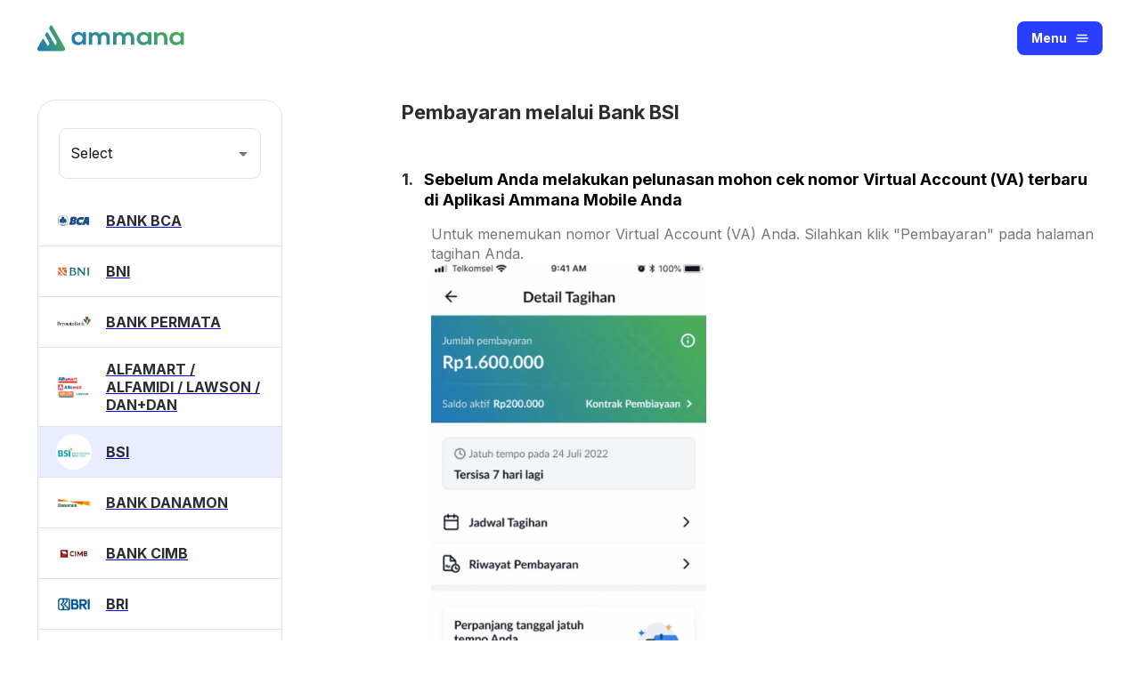

--- FILE ---
content_type: text/html; charset=utf-8
request_url: https://ammana.id/repayment/guides/5
body_size: 40048
content:
<!DOCTYPE html><html lang="id-ID"><head><meta charSet="UTF-8" data-next-head=""/><meta name="viewport" content="width=device-width, initial-scale=1" data-next-head=""/><title data-next-head="">Ammana - Repayment</title><link rel="manifest" href="/manifest/manifest.json" data-next-head=""/><link rel="icon" href="https://static-cf.ammana.id/favicons/favicon.ico" data-next-head=""/><link rel="apple-touch-icon" sizes="180x180" href="https://static-cf.ammana.id/favicons/apple-touch-icon.png" data-next-head=""/><link rel="icon" type="image/png" sizes="32x32" href="https://static-cf.ammana.id/favicons/favicon-32x32.png" data-next-head=""/><link rel="icon" type="image/png" sizes="16x16" href="https://static-cf.ammana.id/favicons/favicon-16x16.png" data-next-head=""/><link rel="icon" href="/favicon.ico" data-next-head=""/><link rel="alternate" hrefLang="x-default" href="https://ammana.id/repayment/guides/5" data-next-head=""/><meta name="application-name" content="Ammana" data-next-head=""/><meta name="theme-color" content="#ffffff" data-next-head=""/><meta name="color-scheme" content="only light" data-next-head=""/><link rel="canonical" href="https://ammana.id/repayment/guides/5" data-next-head=""/><meta property="og:image" content="https://static-cf.ammana.id/logos/openGraphLogo.png" data-next-head=""/><meta property="og:site_name" content="Ammana" data-next-head=""/><link rel="preload" href="/_next/static/media/e4af272ccee01ff0-s.p.woff2" as="font" type="font/woff2" crossorigin="anonymous" data-next-font="size-adjust"/><link rel="preload" href="/_next/static/media/740235911a5041be-s.p.woff2" as="font" type="font/woff2" crossorigin="anonymous" data-next-font="size-adjust"/><link rel="preload" href="/_next/static/media/7fcd55618a2f36bf-s.p.woff2" as="font" type="font/woff2" crossorigin="anonymous" data-next-font="size-adjust"/><link rel="preload" href="/_next/static/css/2c13eb29e4a53a4c.css" as="style"/><script id="oneLink_smart_script_v2" data-nscript="beforeInteractive" type="566d06914af992c037cba6b3-text/javascript">function _arrayLikeToArray(t,e){(null==e||e>t.length)&&(e=t.length);for(var o=0,r=Array(e);o<e;o++)r[o]=t[o];return r}function _arrayWithHoles(t){if(Array.isArray(t))return t}function _arrayWithoutHoles(t){if(Array.isArray(t))return _arrayLikeToArray(t)}function _defineProperty(t,e,o){return(e=_toPropertyKey(e))in t?Object.defineProperty(t,e,{value:o,enumerable:!0,configurable:!0,writable:!0}):t[e]=o,t}function _iterableToArray(t){if("undefined"!=typeof Symbol&&null!=t[Symbol.iterator]||null!=t["@@iterator"])return Array.from(t)}function _iterableToArrayLimit(t,e){var o=null==t?null:"undefined"!=typeof Symbol&&t[Symbol.iterator]||t["@@iterator"];if(null!=o){var r,i,n,a,s=[],l=!0,u=!1;try{if(n=(o=o.call(t)).next,0!==e)for(;!(l=(r=n.call(o)).done)&&(s.push(r.value),s.length!==e);l=!0);}catch(t){u=!0,i=t}finally{try{if(!l&&null!=o.return&&(a=o.return(),Object(a)!==a))return}finally{if(u)throw i}}return s}}function _nonIterableRest(){throw new TypeError("Invalid attempt to destructure non-iterable instance.\nIn order to be iterable, non-array objects must have a [Symbol.iterator]() method.")}function _nonIterableSpread(){throw new TypeError("Invalid attempt to spread non-iterable instance.\nIn order to be iterable, non-array objects must have a [Symbol.iterator]() method.")}function ownKeys(e,t){var o,r=Object.keys(e);return Object.getOwnPropertySymbols&&(o=Object.getOwnPropertySymbols(e),t&&(o=o.filter(function(t){return Object.getOwnPropertyDescriptor(e,t).enumerable})),r.push.apply(r,o)),r}function _objectSpread2(e){for(var t=1;t<arguments.length;t++){var o=null!=arguments[t]?arguments[t]:{};t%2?ownKeys(Object(o),!0).forEach(function(t){_defineProperty(e,t,o[t])}):Object.getOwnPropertyDescriptors?Object.defineProperties(e,Object.getOwnPropertyDescriptors(o)):ownKeys(Object(o)).forEach(function(t){Object.defineProperty(e,t,Object.getOwnPropertyDescriptor(o,t))})}return e}function _slicedToArray(t,e){return _arrayWithHoles(t)||_iterableToArrayLimit(t,e)||_unsupportedIterableToArray(t,e)||_nonIterableRest()}function _toConsumableArray(t){return _arrayWithoutHoles(t)||_iterableToArray(t)||_unsupportedIterableToArray(t)||_nonIterableSpread()}function _toPrimitive(t,e){if("object"!=typeof t||!t)return t;var o=t[Symbol.toPrimitive];if(void 0===o)return("string"===e?String:Number)(t);o=o.call(t,e||"default");if("object"!=typeof o)return o;throw new TypeError("@@toPrimitive must return a primitive value.")}function _toPropertyKey(t){t=_toPrimitive(t,"string");return"symbol"==typeof t?t:t+""}function _typeof(t){return(_typeof="function"==typeof Symbol&&"symbol"==typeof Symbol.iterator?function(t){return typeof t}:function(t){return t&&"function"==typeof Symbol&&t.constructor===Symbol&&t!==Symbol.prototype?"symbol":typeof t})(t)}function _unsupportedIterableToArray(t,e){var o;if(t)return"string"==typeof t?_arrayLikeToArray(t,e):"Map"===(o="Object"===(o={}.toString.call(t).slice(8,-1))&&t.constructor?t.constructor.name:o)||"Set"===o?Array.from(t):"Arguments"===o||/^(?:Ui|I)nt(?:8|16|32)(?:Clamped)?Array$/.test(o)?_arrayLikeToArray(t,e):void 0}var AF_URL_SCHEME="(https:\\/\\/)(([^\\.]+).)(.*\\/)(.*)",VALID_AF_URL_PARTS_LENGTH=5,GOOGLE_CLICK_ID="gclid",FACEBOOK_CLICK_ID="fbclid",GBRAID="gbraid",WBRAID="wbraid",ASSOCIATED_AD_KEYWORD="keyword",AF_KEYWORDS="af_keywords",AF_CUSTOM_EXCLUDE_PARAMS_KEYS=["pid","c","af_channel","af_ad","af_adset","deep_link_value","af_sub1","af_sub2","af_sub3","af_sub4","af_sub5"],GCLID_EXCLUDE_PARAMS_KEYS=["pid","c","af_channel","af_ad","af_adset","deep_link_value"],LOCAL_STORAGE_VALUES={SS_WEB_REFERRER:"ss_webReferrer"},isSkippedURL=function(t){var e=t.url,o=t.skipKeys,t=t.errorMsg;if(e){var r=e.toLowerCase();if(r)return(e=o.find(function(t){return r.includes(t.toLowerCase())}))&&console.debug(t,e),!!e}return!1},getGoogleClickIdParameters=function(t,e){var o=e[GOOGLE_CLICK_ID],r={};return o?(console.debug("This user comes from Google AdWords"),r[t]=o,(t=e[ASSOCIATED_AD_KEYWORD])&&(console.debug("There is a keyword associated with the ad"),r[AF_KEYWORDS]=t)):console.debug("This user comes from SRN or custom network"),r},stringifyParameters=function(){var o=0<arguments.length&&void 0!==arguments[0]?arguments[0]:{},t=Object.keys(o).reduce(function(t,e){return o[e]&&(t+="&".concat(e,"=").concat(o[e])),t},"");return console.debug("Generated OneLink parameters",t),t},getParameterValue=function(e){var t,o,r,i=1<arguments.length&&void 0!==arguments[1]?arguments[1]:{keys:[],overrideValues:{},defaultValue:""};return null!=i&&i.keys&&Array.isArray(i.keys)||null!=i&&i.defaultValue?(o=i.keys,r=void 0===(r=i.overrideValues)?{}:r,t=void 0===(t=i.defaultValue)?"":t,(o=(void 0===o?[]:o).find(function(t){return!!e[t]}))&&(r[r=e[o]]||r)||t):(console.error("Parameter config structure is wrong",i),null)},isIOS=function(t){return/iphone|ipad|ipod/i.test(t&&t.toLowerCase())},isUACHSupported=function(){return"object"===("undefined"==typeof navigator?"undefined":_typeof(navigator))&&"userAgentData"in navigator&&"getHighEntropyValues"in navigator.userAgentData&&!isIOS(navigator&&navigator.userAgent)},getQueryParamsAndSaveToLocalStorage=function(t){t||console.debug("website doesnt exist + ".concat(t));try{var e=new URL(t),o=new URLSearchParams(e.search),r=Array.from(o).reduce(function(t,e){var e=_slicedToArray(e,2),o=e[0],e=e[1];return _objectSpread2(_objectSpread2({},t),{},_defineProperty({},o,encodeURIComponent(e)))},{}),i=JSON.parse(localStorage.getItem("ss_incoming_params")||"[]"),n=(new Date).getTime()+72e5,a=_objectSpread2(_objectSpread2({},r),{},{af_ss_exp_at:n});i.unshift(a),localStorage.setItem("ss_incoming_params",JSON.stringify(i))}catch(t){console.debug("url isnt valid + ".concat(t))}},isValidUrl=function(t){try{return Boolean(new URL(t))}catch(t){return!1}},getCurrentUrl=function(){return new URL(window.location.href)},getReferrerUrl=function(){var t=document.referrer;return t?new URL(t):null},isSameOrigin=function(t,e){return t.origin===e.origin},saveWebReferrer=function(){var t=getCurrentUrl(),e=getReferrerUrl();e&&isSameOrigin(t,e)?console.warn("You navigate from the same website"):localStorage.setItem(LOCAL_STORAGE_VALUES.SS_WEB_REFERRER,JSON.stringify(document.referrer))},removeExpiredLocalStorageItems=function(){var e=0<arguments.length&&void 0!==arguments[0]?arguments[0]:Date.now(),t=JSON.parse(localStorage.getItem("ss_incoming_params")||"[]");localStorage.setItem("ss_incoming_params",JSON.stringify(t.filter(function(t){t=t.af_ss_exp_at;return e<t})))};function aggregateValuesFromParameters(){var t=0<arguments.length&&void 0!==arguments[0]?arguments[0]:{},e=[];return Object.values(t).forEach(function(t){t&&t.keys&&Array.isArray(t.keys)&&t.keys.forEach(function(t){return e.push(t)}),Array.isArray(t)&&t.forEach(function(t){Array.isArray(null==t?void 0:t.keys)&&e.push.apply(e,_toConsumableArray(t.keys))})}),t.hasOwnProperty("googleClickIdKey")&&"string"==typeof t.googleClickIdKey&&e.push(GOOGLE_CLICK_ID),e}function getCurrentURLParams(t){var e={};return Object.keys(localStorage).includes("ss_incoming_params")?e=JSON.parse(localStorage.ss_incoming_params).find(function(e){return t.some(function(t){return t in e})})||{}:console.log("Key 'ss_incoming_params' not found in localStorage."),e}var isOneLinkURLValid=function(t){var e=null==(e=t||"")?void 0:e.toString().match(AF_URL_SCHEME);return!(!e||(null==e?void 0:e.length)<VALID_AF_URL_PARTS_LENGTH)||(console.error("oneLinkURL is missing or not in the correct format, can't generate URL",t),!1)},isMSValid=function(){var t=0<arguments.length&&void 0!==arguments[0]?arguments[0]:{};return!(null==t||!t.defaultValue)||(console.error("mediaSource is missing (default value was not supplied), can't generate URL",t),!1)},isSkipListsValid=function(t){var e=t.referrerSkipList,t=t.urlSkipList,t=void 0===t?[]:t;return!isSkippedURL({url:document.referrer,skipKeys:void 0===e?[]:e,errorMsg:"Generate url is skipped. HTTP referrer contains key:"})&&!isSkippedURL({url:document.URL,skipKeys:t,errorMsg:"Generate url is skipped. URL contains string:"})},extractCustomParams=function(t){var e=t.afCustom,e=void 0===e?[]:e,o=t.currentURLParams,r=void 0===o?{}:o,i=t.googleClickIdKey,n={};return Array.isArray(e)&&e.forEach(function(e){var t;null!=e&&e.paramKey&&(t=AF_CUSTOM_EXCLUDE_PARAMS_KEYS.find(function(t){return t===(null==e?void 0:e.paramKey)}),(null==e?void 0:e.paramKey)===i||t?console.debug("Custom parameter ParamKey can't override Google-Click-Id or AF Parameters keys",e):n[e.paramKey]=getParameterValue(r,e))}),n},validateAndMappedParams=function(){var t=0<arguments.length&&void 0!==arguments[0]?arguments[0]:{},o=1<arguments.length&&void 0!==arguments[1]?arguments[1]:{},e=2<arguments.length&&void 0!==arguments[2]&&arguments[2],r=t.mediaSource,i=t.campaign,n=t.channel,a=t.ad,s=t.adSet,l=t.deepLinkValue,u=t.afSub1,h=t.afSub2,d=t.afSub3,c=t.afSub4,g=t.afSub5,p=t.afCustom,f=t.googleClickIdKey,m={};if(r){t=getParameterValue(o,r);if(!t)return console.error("mediaSource was not found in the URL and default value was not supplied, can't generate URL",r),null;m[e?"af_media_source":"pid"]=t}if(i){r=getParameterValue(o,i);if(!r&&e)return console.error("campaign was not found in the URL and default value was not supplied, can't generate URL",i),null;e?(m.af_campaign=r,m.af_campaign_id=r):m.c=r}n&&(m.af_channel=getParameterValue(o,n)),a&&(m.af_ad=getParameterValue(o,a)),s&&(m.af_adset=getParameterValue(o,s)),l&&(m.deep_link_value=getParameterValue(o,l));[u,h,d,c,g].forEach(function(t,e){t&&(m["af_sub".concat(e+1)]=getParameterValue(o,t))}),f&&(GCLID_EXCLUDE_PARAMS_KEYS.find(function(t){return t===f})?console.debug("Google Click Id ParamKey can't override AF Parameters keys",f):(_=getGoogleClickIdParameters(f,o),Object.keys(_).forEach(function(t){m[t]=_[t]})));var _,t=extractCustomParams({afCustom:p,currentURLParams:o,googleClickIdKey:f});return _objectSpread2(_objectSpread2({},m),t)},isPlatformValid=function(t){return t?!!["smartcast","tizen","roku","webos","vidaa","playstation","android","ios","steam","quest","battlenet","epic","switch","xbox","nativepc"].includes(t.toLowerCase())||(console.error("platform need to be part of the known platforms supoorted"),!1):(console.error("platform is missing , can't generate URL",t),!1)};function getUserAgentData(){return new Promise(function(e){isUACHSupported()?navigator.userAgentData.getHighEntropyValues(["model","platformVersion"]).then(function(t){e({model:t.model,platformVersion:t.platformVersion})}).catch(function(){e()}):e()})}var createImpressionsLink=function(r){return r?new Promise(function(o){getUserAgentData().then(function(t){var e=new URL(r);e.hostname="impressions.onelink.me",t&&(e.searchParams.append("af_ch_model",encodeURIComponent(t.model)),e.searchParams.append("af_ch_os_version",encodeURIComponent(t.platformVersion))),o(e.href)}).catch(function(){o()})}):(console.debug("ClickURL is not valid"),null)};function getHexColorAfterValidation(t){return/^#([A-Fa-f0-9]{6}|[A-Fa-f0-9]{3})$/.test(t)?t:"#000"}function getParameterValueFromURL(t,e){return new URLSearchParams(t).get(e)}function updateFinalUrlWithForwardParameters(t,e,r){return e.reduce(function(t,e){var o=getParameterValueFromURL(r,e);return o?(console.debug("The URL contains forwarding parameter ".concat(e,".")),"".concat(t,"&").concat(e,"=").concat(encodeURIComponent(o))):t},t)}var processTrackingParameters=function(t){t=updateFinalUrlWithForwardParameters(t,[GOOGLE_CLICK_ID,FACEBOOK_CLICK_ID,GBRAID,WBRAID],window.location.search);var e=getParameterValueFromURL(window.location.search,GOOGLE_CLICK_ID),o=getParameterValueFromURL(window.location.search,GBRAID),r=getParameterValueFromURL(window.location.search,WBRAID);return t=(e||o||r)&&(e=getParameterValueFromURL(window.location.search,ASSOCIATED_AD_KEYWORD),o=getParameterValueFromURL(t,AF_KEYWORDS),e)&&!o?"".concat(t,"&").concat(AF_KEYWORDS,"=").concat(e):t};function QRCode(){var h,t,e="object"==("undefined"==typeof global?"undefined":_typeof(global))&&global&&global.Object===Object&&global,o="object"==("undefined"==typeof self?"undefined":_typeof(self))&&self&&self.Object===Object&&self,r=e||o||Function("return this")(),e="object"==("undefined"==typeof exports?"undefined":_typeof(exports))&&exports&&!exports.nodeType&&exports,o=e&&"object"==("undefined"==typeof module?"undefined":_typeof(module))&&module&&!module.nodeType&&module,i=r.QRCode;function n(t,e,o){this.mode=s.MODE_8BIT_BYTE,this.data=t,this.parsedData=[];for(var r=0,i=this.data.length;r<i;r++){var n=[],a=this.data.charCodeAt(r);e?n[0]=a:65536<a?(n[0]=240|(1835008&a)>>>18,n[1]=128|(258048&a)>>>12,n[2]=128|(4032&a)>>>6,n[3]=128|63&a):2048<a?(n[0]=224|(61440&a)>>>12,n[1]=128|(4032&a)>>>6,n[2]=128|63&a):128<a?(n[0]=192|(1984&a)>>>6,n[1]=128|63&a):n[0]=a,this.parsedData.push(n)}this.parsedData=Array.prototype.concat.apply([],this.parsedData),o||this.parsedData.length==this.data.length||(this.parsedData.unshift(191),this.parsedData.unshift(187),this.parsedData.unshift(239))}function l(t,e){this.typeNumber=t,this.errorCorrectLevel=e,this.modules=null,this.moduleCount=0,this.dataCache=null,this.dataList=[]}n.prototype={getLength:function(t){return this.parsedData.length},write:function(t){for(var e=0,o=this.parsedData.length;e<o;e++)t.put(this.parsedData[e],8)}},l.prototype={addData:function(t,e,o){t=new n(t,e,o);this.dataList.push(t),this.dataCache=null},isDark:function(t,e){if(t<0||this.moduleCount<=t||e<0||this.moduleCount<=e)throw new Error(t+","+e);return this.modules[t][e][0]},getEye:function(t,e){if(t<0||this.moduleCount<=t||e<0||this.moduleCount<=e)throw new Error(t+","+e);t=this.modules[t][e];return t[1]?(e="P"+t[1]+"_"+t[2],"A"==t[2]&&(e="A"+t[1]),{isDark:t[0],type:e}):null},getModuleCount:function(){return this.moduleCount},make:function(){this.makeImpl(!1,this.getBestMaskPattern())},makeImpl:function(t,e){this.moduleCount=4*this.typeNumber+17,this.modules=new Array(this.moduleCount);for(var o=0;o<this.moduleCount;o++){this.modules[o]=new Array(this.moduleCount);for(var r=0;r<this.moduleCount;r++)this.modules[o][r]=[]}this.setupPositionProbePattern(0,0,"TL"),this.setupPositionProbePattern(this.moduleCount-7,0,"BL"),this.setupPositionProbePattern(0,this.moduleCount-7,"TR"),this.setupPositionAdjustPattern("A"),this.setupTimingPattern(),this.setupTypeInfo(t,e),7<=this.typeNumber&&this.setupTypeNumber(t),null==this.dataCache&&(this.dataCache=l.createData(this.typeNumber,this.errorCorrectLevel,this.dataList)),this.mapData(this.dataCache,e)},setupPositionProbePattern:function(t,e,o){for(var r=-1;r<=7;r++)if(!(t+r<=-1||this.moduleCount<=t+r))for(var i=-1;i<=7;i++)e+i<=-1||this.moduleCount<=e+i||(0<=r&&r<=6&&(0==i||6==i)||0<=i&&i<=6&&(0==r||6==r)||2<=r&&r<=4&&2<=i&&i<=4?(this.modules[t+r][e+i][0]=!0,this.modules[t+r][e+i][2]=o,this.modules[t+r][e+i][1]=-0==r||-0==i||6==r||6==i?"O":"I"):this.modules[t+r][e+i][0]=!1)},getBestMaskPattern:function(){for(var t=0,e=0,o=0;o<8;o++){this.makeImpl(!0,o);var r=v.getLostPoint(this);(0==o||r<t)&&(t=r,e=o)}return e},createMovieClip:function(t,e,o){var r=t.createEmptyMovieClip(e,o);this.make();for(var i=0;i<this.modules.length;i++)for(var n=+i,a=0;a<this.modules[i].length;a++){var s=+a;this.modules[i][a][0]&&(r.beginFill(0,100),r.moveTo(s,n),r.lineTo(1+s,n),r.lineTo(1+s,1+n),r.lineTo(s,1+n),r.endFill())}return r},setupTimingPattern:function(){for(var t=8;t<this.moduleCount-8;t++)null==this.modules[t][6][0]&&(this.modules[t][6][0]=t%2==0);for(var e=8;e<this.moduleCount-8;e++)null==this.modules[6][e][0]&&(this.modules[6][e][0]=e%2==0)},setupPositionAdjustPattern:function(t){for(var e=v.getPatternPosition(this.typeNumber),o=0;o<e.length;o++)for(var r=0;r<e.length;r++){var i=e[o],n=e[r];if(null==this.modules[i][n][0])for(var a=-2;a<=2;a++)for(var s=-2;s<=2;s++)-2==a||2==a||-2==s||2==s||0==a&&0==s?(this.modules[i+a][n+s][0]=!0,this.modules[i+a][n+s][2]=t,this.modules[i+a][n+s][1]=-2==a||-2==s||2==a||2==s?"O":"I"):this.modules[i+a][n+s][0]=!1}},setupTypeNumber:function(t){for(var e=v.getBCHTypeNumber(this.typeNumber),o=0;o<18;o++){var r=!t&&1==(e>>o&1);this.modules[Math.floor(o/3)][o%3+this.moduleCount-8-3][0]=r}for(o=0;o<18;o++){r=!t&&1==(e>>o&1);this.modules[o%3+this.moduleCount-8-3][Math.floor(o/3)][0]=r}},setupTypeInfo:function(t,e){for(var e=this.errorCorrectLevel<<3|e,o=v.getBCHTypeInfo(e),r=0;r<15;r++){var i=!t&&1==(o>>r&1);r<6?this.modules[r][8][0]=i:r<8?this.modules[r+1][8][0]=i:this.modules[this.moduleCount-15+r][8][0]=i}for(r=0;r<15;r++){i=!t&&1==(o>>r&1);r<8?this.modules[8][this.moduleCount-r-1][0]=i:r<9?this.modules[8][15-r-1+1][0]=i:this.modules[8][15-r-1][0]=i}this.modules[this.moduleCount-8][8][0]=!t},mapData:function(t,e){for(var o=-1,r=this.moduleCount-1,i=7,n=0,a=this.moduleCount-1;0<a;a-=2)for(6==a&&a--;;){for(var s,l,u=0;u<2;u++)null==this.modules[r][a-u][0]&&(s=!1,n<t.length&&(s=1==(t[n]>>>i&1)),l=v.getMask(e,r,a-u),this.modules[r][a-u][0]=s=l?!s:s,-1==--i)&&(n++,i=7);if((r+=o)<0||this.moduleCount<=r){r-=o,o=-o;break}}}},l.PAD0=236,l.PAD1=17,l.createData=function(t,e,o){for(var r=C.getRSBlocks(t,e),i=new A,n=0;n<o.length;n++){var a=o[n];i.put(a.mode,4),i.put(a.getLength(),v.getLengthInBits(a.mode,t)),a.write(i)}for(var s=0,n=0;n<r.length;n++)s+=r[n].dataCount;if(i.getLengthInBits()>8*s)throw new Error("code length overflow. ("+i.getLengthInBits()+">"+8*s+")");for(i.getLengthInBits()+4<=8*s&&i.put(0,4);i.getLengthInBits()%8!=0;)i.putBit(!1);for(;;){if(i.getLengthInBits()>=8*s)break;if(i.put(l.PAD0,8),i.getLengthInBits()>=8*s)break;i.put(l.PAD1,8)}return l.createBytes(i,r)},l.createBytes=function(t,e){for(var o=0,r=0,i=0,n=new Array(e.length),a=new Array(e.length),s=0;s<e.length;s++){var l=e[s].dataCount,u=e[s].totalCount-l,r=Math.max(r,l),i=Math.max(i,u);n[s]=new Array(l);for(var h=0;h<n[s].length;h++)n[s][h]=255&t.buffer[h+o];o+=l;var l=v.getErrorCorrectPolynomial(u),d=new b(n[s],l.getLength()-1).mod(l);a[s]=new Array(l.getLength()-1);for(h=0;h<a[s].length;h++){var c=h+d.getLength()-a[s].length;a[s][h]=0<=c?d.get(c):0}}for(var g=0,h=0;h<e.length;h++)g+=e[h].totalCount;for(var p=new Array(g),f=0,h=0;h<r;h++)for(s=0;s<e.length;s++)h<n[s].length&&(p[f++]=n[s][h]);for(h=0;h<i;h++)for(s=0;s<e.length;s++)h<a[s].length&&(p[f++]=a[s][h]);return p};for(var s={MODE_NUMBER:1,MODE_ALPHA_NUM:2,MODE_8BIT_BYTE:4,MODE_KANJI:8},u={L:1,M:0,Q:3,H:2},a=0,d=1,c=2,g=3,p=4,f=5,m=6,_=7,v={PATTERN_POSITION_TABLE:[[],[6,18],[6,22],[6,26],[6,30],[6,34],[6,22,38],[6,24,42],[6,26,46],[6,28,50],[6,30,54],[6,32,58],[6,34,62],[6,26,46,66],[6,26,48,70],[6,26,50,74],[6,30,54,78],[6,30,56,82],[6,30,58,86],[6,34,62,90],[6,28,50,72,94],[6,26,50,74,98],[6,30,54,78,102],[6,28,54,80,106],[6,32,58,84,110],[6,30,58,86,114],[6,34,62,90,118],[6,26,50,74,98,122],[6,30,54,78,102,126],[6,26,52,78,104,130],[6,30,56,82,108,134],[6,34,60,86,112,138],[6,30,58,86,114,142],[6,34,62,90,118,146],[6,30,54,78,102,126,150],[6,24,50,76,102,128,154],[6,28,54,80,106,132,158],[6,32,58,84,110,136,162],[6,26,54,82,110,138,166],[6,30,58,86,114,142,170]],G15:1335,G18:7973,G15_MASK:21522,getBCHTypeInfo:function(t){for(var e=t<<10;0<=v.getBCHDigit(e)-v.getBCHDigit(v.G15);)e^=v.G15<<v.getBCHDigit(e)-v.getBCHDigit(v.G15);return(t<<10|e)^v.G15_MASK},getBCHTypeNumber:function(t){for(var e=t<<12;0<=v.getBCHDigit(e)-v.getBCHDigit(v.G18);)e^=v.G18<<v.getBCHDigit(e)-v.getBCHDigit(v.G18);return t<<12|e},getBCHDigit:function(t){for(var e=0;0!=t;)e++,t>>>=1;return e},getPatternPosition:function(t){return v.PATTERN_POSITION_TABLE[t-1]},getMask:function(t,e,o){switch(t){case a:return(e+o)%2==0;case d:return e%2==0;case c:return o%3==0;case g:return(e+o)%3==0;case p:return(Math.floor(e/2)+Math.floor(o/3))%2==0;case f:return e*o%2+e*o%3==0;case m:return(e*o%2+e*o%3)%2==0;case _:return(e*o%3+(e+o)%2)%2==0;default:throw new Error("bad maskPattern:"+t)}},getErrorCorrectPolynomial:function(t){for(var e=new b([1],0),o=0;o<t;o++)e=e.multiply(new b([1,y.gexp(o)],0));return e},getLengthInBits:function(t,e){if(1<=e&&e<10)switch(t){case s.MODE_NUMBER:return 10;case s.MODE_ALPHA_NUM:return 9;case s.MODE_8BIT_BYTE:case s.MODE_KANJI:return 8;default:throw new Error("mode:"+t)}else if(e<27)switch(t){case s.MODE_NUMBER:return 12;case s.MODE_ALPHA_NUM:return 11;case s.MODE_8BIT_BYTE:return 16;case s.MODE_KANJI:return 10;default:throw new Error("mode:"+t)}else{if(!(e<41))throw new Error("type:"+e);switch(t){case s.MODE_NUMBER:return 14;case s.MODE_ALPHA_NUM:return 13;case s.MODE_8BIT_BYTE:return 16;case s.MODE_KANJI:return 12;default:throw new Error("mode:"+t)}}},getLostPoint:function(t){for(var e=t.getModuleCount(),o=0,r=0;r<e;r++)for(var i=0;i<e;i++){for(var n=0,a=t.isDark(r,i),s=-1;s<=1;s++)if(!(r+s<0||e<=r+s))for(var l=-1;l<=1;l++)i+l<0||e<=i+l||0==s&&0==l||a==t.isDark(r+s,i+l)&&n++;5<n&&(o+=3+n-5)}for(r=0;r<e-1;r++)for(i=0;i<e-1;i++){var u=0;t.isDark(r,i)&&u++,t.isDark(r+1,i)&&u++,t.isDark(r,i+1)&&u++,t.isDark(r+1,i+1)&&u++,0!=u&&4!=u||(o+=3)}for(r=0;r<e;r++)for(i=0;i<e-6;i++)t.isDark(r,i)&&!t.isDark(r,i+1)&&t.isDark(r,i+2)&&t.isDark(r,i+3)&&t.isDark(r,i+4)&&!t.isDark(r,i+5)&&t.isDark(r,i+6)&&(o+=40);for(i=0;i<e;i++)for(r=0;r<e-6;r++)t.isDark(r,i)&&!t.isDark(r+1,i)&&t.isDark(r+2,i)&&t.isDark(r+3,i)&&t.isDark(r+4,i)&&!t.isDark(r+5,i)&&t.isDark(r+6,i)&&(o+=40);for(var h=0,i=0;i<e;i++)for(r=0;r<e;r++)t.isDark(r,i)&&h++;return o+=10*(Math.abs(100*h/e/e-50)/5)}},y={glog:function(t){if(t<1)throw new Error("glog("+t+")");return y.LOG_TABLE[t]},gexp:function(t){for(;t<0;)t+=255;for(;256<=t;)t-=255;return y.EXP_TABLE[t]},EXP_TABLE:new Array(256),LOG_TABLE:new Array(256)},S=0;S<8;S++)y.EXP_TABLE[S]=1<<S;for(S=8;S<256;S++)y.EXP_TABLE[S]=y.EXP_TABLE[S-4]^y.EXP_TABLE[S-5]^y.EXP_TABLE[S-6]^y.EXP_TABLE[S-8];for(S=0;S<255;S++)y.LOG_TABLE[y.EXP_TABLE[S]]=S;function b(t,e){if(t.length==h)throw new Error(t.length+"/"+e);for(var o=0;o<t.length&&0==t[o];)o++;this.num=new Array(t.length-o+e);for(var r=0;r<t.length-o;r++)this.num[r]=t[r+o]}function C(t,e){this.totalCount=t,this.dataCount=e}function A(){this.buffer=[],this.length=0}b.prototype={get:function(t){return this.num[t]},getLength:function(){return this.num.length},multiply:function(t){for(var e=new Array(this.getLength()+t.getLength()-1),o=0;o<this.getLength();o++)for(var r=0;r<t.getLength();r++)e[o+r]^=y.gexp(y.glog(this.get(o))+y.glog(t.get(r)));return new b(e,0)},mod:function(t){if(this.getLength()-t.getLength()<0)return this;for(var e=y.glog(this.get(0))-y.glog(t.get(0)),o=new Array(this.getLength()),r=0;r<this.getLength();r++)o[r]=this.get(r);for(r=0;r<t.getLength();r++)o[r]^=y.gexp(y.glog(t.get(r))+e);return new b(o,0).mod(t)}},C.RS_BLOCK_TABLE=[[1,26,19],[1,26,16],[1,26,13],[1,26,9],[1,44,34],[1,44,28],[1,44,22],[1,44,16],[1,70,55],[1,70,44],[2,35,17],[2,35,13],[1,100,80],[2,50,32],[2,50,24],[4,25,9],[1,134,108],[2,67,43],[2,33,15,2,34,16],[2,33,11,2,34,12],[2,86,68],[4,43,27],[4,43,19],[4,43,15],[2,98,78],[4,49,31],[2,32,14,4,33,15],[4,39,13,1,40,14],[2,121,97],[2,60,38,2,61,39],[4,40,18,2,41,19],[4,40,14,2,41,15],[2,146,116],[3,58,36,2,59,37],[4,36,16,4,37,17],[4,36,12,4,37,13],[2,86,68,2,87,69],[4,69,43,1,70,44],[6,43,19,2,44,20],[6,43,15,2,44,16],[4,101,81],[1,80,50,4,81,51],[4,50,22,4,51,23],[3,36,12,8,37,13],[2,116,92,2,117,93],[6,58,36,2,59,37],[4,46,20,6,47,21],[7,42,14,4,43,15],[4,133,107],[8,59,37,1,60,38],[8,44,20,4,45,21],[12,33,11,4,34,12],[3,145,115,1,146,116],[4,64,40,5,65,41],[11,36,16,5,37,17],[11,36,12,5,37,13],[5,109,87,1,110,88],[5,65,41,5,66,42],[5,54,24,7,55,25],[11,36,12,7,37,13],[5,122,98,1,123,99],[7,73,45,3,74,46],[15,43,19,2,44,20],[3,45,15,13,46,16],[1,135,107,5,136,108],[10,74,46,1,75,47],[1,50,22,15,51,23],[2,42,14,17,43,15],[5,150,120,1,151,121],[9,69,43,4,70,44],[17,50,22,1,51,23],[2,42,14,19,43,15],[3,141,113,4,142,114],[3,70,44,11,71,45],[17,47,21,4,48,22],[9,39,13,16,40,14],[3,135,107,5,136,108],[3,67,41,13,68,42],[15,54,24,5,55,25],[15,43,15,10,44,16],[4,144,116,4,145,117],[17,68,42],[17,50,22,6,51,23],[19,46,16,6,47,17],[2,139,111,7,140,112],[17,74,46],[7,54,24,16,55,25],[34,37,13],[4,151,121,5,152,122],[4,75,47,14,76,48],[11,54,24,14,55,25],[16,45,15,14,46,16],[6,147,117,4,148,118],[6,73,45,14,74,46],[11,54,24,16,55,25],[30,46,16,2,47,17],[8,132,106,4,133,107],[8,75,47,13,76,48],[7,54,24,22,55,25],[22,45,15,13,46,16],[10,142,114,2,143,115],[19,74,46,4,75,47],[28,50,22,6,51,23],[33,46,16,4,47,17],[8,152,122,4,153,123],[22,73,45,3,74,46],[8,53,23,26,54,24],[12,45,15,28,46,16],[3,147,117,10,148,118],[3,73,45,23,74,46],[4,54,24,31,55,25],[11,45,15,31,46,16],[7,146,116,7,147,117],[21,73,45,7,74,46],[1,53,23,37,54,24],[19,45,15,26,46,16],[5,145,115,10,146,116],[19,75,47,10,76,48],[15,54,24,25,55,25],[23,45,15,25,46,16],[13,145,115,3,146,116],[2,74,46,29,75,47],[42,54,24,1,55,25],[23,45,15,28,46,16],[17,145,115],[10,74,46,23,75,47],[10,54,24,35,55,25],[19,45,15,35,46,16],[17,145,115,1,146,116],[14,74,46,21,75,47],[29,54,24,19,55,25],[11,45,15,46,46,16],[13,145,115,6,146,116],[14,74,46,23,75,47],[44,54,24,7,55,25],[59,46,16,1,47,17],[12,151,121,7,152,122],[12,75,47,26,76,48],[39,54,24,14,55,25],[22,45,15,41,46,16],[6,151,121,14,152,122],[6,75,47,34,76,48],[46,54,24,10,55,25],[2,45,15,64,46,16],[17,152,122,4,153,123],[29,74,46,14,75,47],[49,54,24,10,55,25],[24,45,15,46,46,16],[4,152,122,18,153,123],[13,74,46,32,75,47],[48,54,24,14,55,25],[42,45,15,32,46,16],[20,147,117,4,148,118],[40,75,47,7,76,48],[43,54,24,22,55,25],[10,45,15,67,46,16],[19,148,118,6,149,119],[18,75,47,31,76,48],[34,54,24,34,55,25],[20,45,15,61,46,16]],C.getRSBlocks=function(t,e){var o=C.getRsBlockTable(t,e);if(o==h)throw new Error("bad rs block @ typeNumber:"+t+"/errorCorrectLevel:"+e);for(var r=o.length/3,i=[],n=0;n<r;n++)for(var a=o[3*n+0],s=o[3*n+1],l=o[3*n+2],u=0;u<a;u++)i.push(new C(s,l));return i},C.getRsBlockTable=function(t,e){switch(e){case u.L:return C.RS_BLOCK_TABLE[4*(t-1)+0];case u.M:return C.RS_BLOCK_TABLE[4*(t-1)+1];case u.Q:return C.RS_BLOCK_TABLE[4*(t-1)+2];case u.H:return C.RS_BLOCK_TABLE[4*(t-1)+3];default:return h}},A.prototype={get:function(t){var e=Math.floor(t/8);return 1==(this.buffer[e]>>>7-t%8&1)},put:function(t,e){for(var o=0;o<e;o++)this.putBit(1==(t>>>e-o-1&1))},getLengthInBits:function(){return this.length},putBit:function(t){var e=Math.floor(this.length/8);this.buffer.length<=e&&this.buffer.push(0),t&&(this.buffer[e]|=128>>>this.length%8),this.length++}};var w=[[17,14,11,7],[32,26,20,14],[53,42,32,24],[78,62,46,34],[106,84,60,44],[134,106,74,58],[154,122,86,64],[192,152,108,84],[230,180,130,98],[271,213,151,119],[321,251,177,137],[367,287,203,155],[425,331,241,177],[458,362,258,194],[520,412,292,220],[586,450,322,250],[644,504,364,280],[718,560,394,310],[792,624,442,338],[858,666,482,382],[929,711,509,403],[1003,779,565,439],[1091,857,611,461],[1171,911,661,511],[1273,997,715,535],[1367,1059,751,593],[1465,1125,805,625],[1528,1190,868,658],[1628,1264,908,698],[1732,1370,982,742],[1840,1452,1030,790],[1952,1538,1112,842],[2068,1628,1168,898],[2188,1722,1228,958],[2303,1809,1283,983],[2431,1911,1351,1051],[2563,1989,1423,1093],[2699,2099,1499,1139],[2809,2213,1579,1219],[2953,2331,1663,1273]];function L(){var t=!1,e=navigator.userAgent;return t=/android/i.test(e)&&(t=!0,e=e.toString().match(/android ([0-9]\.[0-9])/i))&&e[1]?parseFloat(e[1]):t}var O="undefined"==typeof CanvasRenderingContext2D?(k.prototype.draw=function(t){var e=this._htOption,o=this._el,r=t.getModuleCount(),i=Math.round(e.width/r),n=Math.round((e.height-e.titleHeight)/r),a=(n<=1&&(n=1),this._htOption.width=(i=i<=1?1:i)*r,this._htOption.height=n*r+e.titleHeight,this._htOption.quietZone=Math.round(this._htOption.quietZone),[]),s="",l=Math.round(i*e.dotScale),u=Math.round(n*e.dotScale),h=(l<4&&(u=l=4),e.colorDark),d=e.colorLight;e.backgroundImage&&(e.autoColor?(e.colorDark="rgba(0, 0, 0, .6);filter:progid:DXImageTransform.Microsoft.Gradient(GradientType=0, StartColorStr='#99000000', EndColorStr='#99000000');",e.colorLight="rgba(255, 255, 255, .7);filter:progid:DXImageTransform.Microsoft.Gradient(GradientType=0, StartColorStr='#B2FFFFFF', EndColorStr='#B2FFFFFF');"):e.colorLight="rgba(0,0,0,0)",_='<div style="display:inline-block; z-index:-10;position:absolute;"><img src="'+e.backgroundImage+'" widht="'+(e.width+2*e.quietZone)+'" height="'+(e.height+2*e.quietZone)+'" style="opacity:'+e.backgroundImageAlpha+";filter:alpha(opacity="+100*e.backgroundImageAlpha+'); "/></div>',a.push(_)),e.quietZone&&(s="display:inline-block; width:"+(e.width+2*e.quietZone)+"px; height:"+(e.width+2*e.quietZone)+"px;background:"+e.quietZoneColor+"; text-align:center;"),a.push('<div style="font-size:0;'+s+'">'),a.push('<table  style="font-size:0;border:0;border-collapse:collapse; margin-top:'+e.quietZone+'px;" border="0" cellspacing="0" cellspadding="0" align="center" valign="middle">'),a.push('<tr height="'+e.titleHeight+'" align="center"><td style="border:0;border-collapse:collapse;margin:0;padding:0" colspan="'+r+'">'),e.title&&(_=e.titleColor,s=e.titleFont,a.push('<div style="width:100%;margin-top:'+e.titleTop+"px;color:"+_+";font:"+s+";background:"+e.titleBackgroundColor+'">'+e.title+"</div>")),e.subTitle&&a.push('<div style="width:100%;margin-top:'+(e.subTitleTop-e.titleTop)+"px;color:"+e.subTitleColor+"; font:"+e.subTitleFont+'">'+e.subTitle+"</div>"),a.push("</td></tr>");for(var c=0;c<r;c++){a.push('<tr style="border:0; padding:0; margin:0;" height="7">');for(var g=0;g<r;g++){var p=t.isDark(c,g),f=t.getEye(c,g);f?(p=f.isDark,f=e[f=f.type]||e[f.substring(0,2)]||h,a.push('<td style="border:0;border-collapse:collapse;padding:0;margin:0;width:'+i+"px;height:"+n+'px;"><span style="width:'+i+"px;height:"+n+"px;background-color:"+(p?f:d)+';display:inline-block"></span></td>')):(f=e.colorDark,6==c?(f=e.timing_H||e.timing||h,a.push('<td style="border:0;border-collapse:collapse;padding:0;margin:0;width:'+i+"px;height:"+n+"px;background-color:"+(p?f:d)+';"></td>')):6==g?(f=e.timing_V||e.timing||h,a.push('<td style="border:0;border-collapse:collapse;padding:0;margin:0;width:'+i+"px;height:"+n+"px;background-color:"+(p?f:d)+';"></td>')):a.push('<td style="border:0;border-collapse:collapse;padding:0;margin:0;width:'+i+"px;height:"+n+'px;"><div style="display:inline-block;width:'+l+"px;height:"+u+"px;background-color:"+(p?f:e.colorLight)+';"></div></td>'))}a.push("</tr>")}a.push("</table>"),a.push("</div>"),e.logo&&(_=new Image,null!=e.crossOrigin&&(_.crossOrigin=e.crossOrigin),_.src=e.logo,(s=e.width/3.5)!=(_=e.height/3.5)&&(s=_),e.logoWidth&&(s=e.logoWidth),e.logoHeight&&(_=e.logoHeight),m="position:relative; z-index:1;display:table-cell;top:-"+((e.height-e.titleHeight)/2+_/2+e.quietZone)+"px;text-align:center; width:"+s+"px; height:"+_+"px;line-height:"+s+"px; vertical-align: middle;",e.logoBackgroundTransparent||(m+="background:"+e.logoBackgroundColor),a.push('<div style="'+m+'"><img  src="'+e.logo+'"  style="max-width: '+s+"px; max-height: "+_+'px;" /> <div style=" display: none; width:1px;margin-left: -1px;"></div></div>')),e.onRenderingStart&&e.onRenderingStart(e),o.innerHTML=a.join("");var m=o.childNodes[0],s=(e.width-m.offsetWidth)/2,_=(e.height-m.offsetHeight)/2;0<s&&0<_&&(m.style.margin=_+"px "+s+"px"),this._htOption.onRenderingEnd&&this._htOption.onRenderingEnd(this._htOption,null)},k.prototype.clear=function(){this._el.innerHTML=""},k):function(){function t(){if("svg"==this._htOption.drawer){var t=this._oContext.getSerializedSvg(!0);this.dataURL=t,this._el.innerHTML=t}else try{var e=this._elCanvas.toDataURL("image/png");this.dataURL=e}catch(t){console.error(t)}this._htOption.onRenderingEnd&&(this.dataURL||console.error("Can not get base64 data, please check: 1. Published the page and image to the server 2. The image request support CORS 3. Configured `crossOrigin:'anonymous'` option"),this._htOption.onRenderingEnd(this._htOption,this.dataURL))}var h,d;r._android&&r._android<=2.1&&(h=1/window.devicePixelRatio,d=CanvasRenderingContext2D.prototype.drawImage,CanvasRenderingContext2D.prototype.drawImage=function(t,e,o,r,i,n,a,s,l){if("nodeName"in t&&/img/i.test(t.nodeName))for(var u=arguments.length-1;1<=u;u--)arguments[u]=arguments[u]*h;else void 0===s&&(arguments[1]*=h,arguments[2]*=h,arguments[3]*=h,arguments[4]*=h);d.apply(this,arguments)});function e(t,e){this._bIsPainted=!1,this._android=L(),this._el=t,this._htOption=e,"svg"==this._htOption.drawer?(this._oContext={},this._elCanvas={}):(this._elCanvas=document.createElement("canvas"),this._el.appendChild(this._elCanvas),this._oContext=this._elCanvas.getContext("2d")),this._bSupportDataURI=null,this.dataURL=null}return e.prototype.draw=function(o){var r,c=this._htOption,g=(c.title||c.subTitle||(c.height-=c.titleHeight,c.titleHeight=0),o.getModuleCount()),p=Math.round(c.width/g),f=Math.round((c.height-c.titleHeight)/g),m=(p<=1&&(p=1),f<=1&&(f=1),c.width=p*g,c.height=f*g+c.titleHeight,c.quietZone=Math.round(c.quietZone),this._elCanvas.width=c.width+2*c.quietZone,this._elCanvas.height=c.height+2*c.quietZone,"canvas"!=this._htOption.drawer&&(this._oContext=new C2S(this._elCanvas.width,this._elCanvas.height)),this.clear(),this._oContext),i=(m.lineWidth=0,m.fillStyle=c.colorLight,m.fillRect(0,0,this._elCanvas.width,this._elCanvas.height),this);function _(){0<c.quietZone&&c.quietZoneColor&&(m.lineWidth=0,m.fillStyle=c.quietZoneColor,m.fillRect(0,0,i._elCanvas.width,c.quietZone),m.fillRect(0,c.quietZone,c.quietZone,i._elCanvas.height-2*c.quietZone),m.fillRect(i._elCanvas.width-c.quietZone,c.quietZone,c.quietZone,i._elCanvas.height-2*c.quietZone),m.fillRect(0,i._elCanvas.height-c.quietZone,i._elCanvas.width,c.quietZone))}function n(t){c.onRenderingStart&&c.onRenderingStart(c);for(var u,h,e=0;e<g;e++)for(var o=0;o<g;o++){var r,i,n=o*p+c.quietZone,a=e*f+c.quietZone,s=t.isDark(e,o),l=t.getEye(e,o),d=c.dotScale;m.lineWidth=0,l?(r=c[l.type]||c[l.type.substring(0,2)]||c.colorDark,i=c.colorLight):c.backgroundImage?(i="rgba(0,0,0,0)",6==e?c.autoColor?(r=c.timing_H||c.timing||c.autoColorDark,i=c.autoColorLight):r=c.timing_H||c.timing||c.colorDark:6==o?c.autoColor?(r=c.timing_V||c.timing||c.autoColorDark,i=c.autoColorLight):r=c.timing_V||c.timing||c.colorDark:c.autoColor?(r=c.autoColorDark,i=c.autoColorLight):r=c.colorDark):(r=6==e?c.timing_H||c.timing||c.colorDark:6==o&&(c.timing_V||c.timing)||c.colorDark,i=c.colorLight),m.strokeStyle=s?r:i,m.fillStyle=s?r:i,l?(d="AO"==l.type?c.dotScaleAO:"AI"==l.type?c.dotScaleAI:1,c.backgroundImage&&c.autoColor?(r=("AO"==l.type?c.AI:c.AO)||c.autoColorDark,i=c.autoColorLight):r=("AO"==l.type?c.AI:c.AO)||r,l.isDark):6==e?d=c.dotScaleTiming_H:6==o?d=c.dotScaleTiming_V:c.backgroundImage,m.fillRect(n+p*(1-d)/2,c.titleHeight+a+f*(1-d)/2,p*d,f*d),1==c.dotScale||l||(m.strokeStyle=c.colorLight)}c.title&&(m.fillStyle=c.titleBackgroundColor,m.fillRect(0,0,this._elCanvas.width,c.titleHeight+c.quietZone),m.font=c.titleFont,m.fillStyle=c.titleColor,m.textAlign="center",m.fillText(c.title,this._elCanvas.width/2,+c.quietZone+c.titleTop)),c.subTitle&&(m.font=c.subTitleFont,m.fillStyle=c.subTitleColor,m.fillText(c.subTitle,this._elCanvas.width/2,+c.quietZone+c.subTitleTop)),c.logo?(u=new Image,h=this,u.onload=function(){var t,e,o,r,i,n,a,s,l;t=u,e=Math.round(c.width/3.5),o=Math.round(c.height/3.5),e!==o&&(e=o),c.logoMaxWidth?e=Math.round(c.logoMaxWidth):c.logoWidth&&(e=Math.round(c.logoWidth)),c.logoMaxHeight?o=Math.round(c.logoMaxHeight):c.logoHeight&&(o=Math.round(c.logoHeight)),s=void 0===t.naturalWidth?(a=t.width,t.height):(a=t.naturalWidth,t.naturalHeight),(c.logoMaxWidth||c.logoMaxHeight)&&(c.logoMaxWidth&&a<=e&&(e=a),c.logoMaxHeight&&s<=o&&(o=s),a<=e)&&s<=o&&(e=a,o=s),r=(c.width+2*c.quietZone-e)/2,i=(c.height+c.titleHeight+2*c.quietZone-o)/2,n=Math.min(e/a,o/s),a*=n,s*=n,(c.logoMaxWidth||c.logoMaxHeight)&&(r=(c.width+2*c.quietZone-(e=a))/2,i=(c.height+c.titleHeight+2*c.quietZone-(o=s))/2),c.logoBackgroundTransparent||(m.fillStyle=c.logoBackgroundColor,m.fillRect(r,i,e,o)),n=m.imageSmoothingQuality,l=m.imageSmoothingEnabled,m.imageSmoothingEnabled=!0,m.imageSmoothingQuality="high",m.drawImage(t,r+(e-a)/2,i+(o-s)/2,a,s),m.imageSmoothingEnabled=l,m.imageSmoothingQuality=n,_(),h._bIsPainted=!0,h.makeImage()},u.onerror=function(t){console.error(t)},null!=c.crossOrigin&&(u.crossOrigin=c.crossOrigin),u.originalSrc=c.logo,u.src=c.logo):(_(),this._bIsPainted=!0,this.makeImage())}c.backgroundImage?((r=new Image).onload=function(){m.globalAlpha=1,m.globalAlpha=c.backgroundImageAlpha;var t=m.imageSmoothingQuality,e=m.imageSmoothingEnabled;m.imageSmoothingEnabled=!0,m.imageSmoothingQuality="high",m.drawImage(r,0,c.titleHeight,c.width+2*c.quietZone,c.height+2*c.quietZone-c.titleHeight),m.imageSmoothingEnabled=e,m.imageSmoothingQuality=t,m.globalAlpha=1,n.call(i,o)},null!=c.crossOrigin&&(r.crossOrigin=c.crossOrigin),r.originalSrc=c.backgroundImage,r.src=c.backgroundImage):n.call(i,o)},e.prototype.makeImage=function(){this._bIsPainted&&!function(t,e){var o=this;o._fFail=e,o._fSuccess=t,null===o._bSupportDataURI?((e=document.createElement("img")).onabort=t=function(){o._bSupportDataURI=!1,o._fFail&&o._fFail.call(o)},e.onerror=t,e.onload=function(){o._bSupportDataURI=!0,o._fSuccess&&o._fSuccess.call(o)},e.src="[data-uri]"):!0===o._bSupportDataURI&&o._fSuccess?o._fSuccess.call(o):!1===o._bSupportDataURI&&o._fFail&&o._fFail.call(o)}.call(this,t)},e.prototype.isPainted=function(){return this._bIsPainted},e.prototype.clear=function(){this._oContext.clearRect(0,0,this._elCanvas.width,this._elCanvas.height),this._bIsPainted=!1},e.prototype.remove=function(){this._oContext.clearRect(0,0,this._elCanvas.width,this._elCanvas.height),this._bIsPainted=!1,this._el.innerHTML=""},e.prototype.round=function(t){return t&&Math.floor(1e3*t)/1e3},e}();function k(t,e){this._el=t,this._htOption=e}function R(t,e){for(var o,r=e.correctLevel,i=1,n=(t=t,(o=encodeURI(t).toString().replace(/\%[0-9a-fA-F]{2}/g,"a")).length+(o.length!=t.length?3:0)),a=0,s=w.length;a<s;a++){var l=0;switch(r){case u.L:l=w[a][0];break;case u.M:l=w[a][1];break;case u.Q:l=w[a][2];break;case u.H:l=w[a][3]}if(n<=l)break;i++}if(w.length<i)throw new Error("Too long data. the CorrectLevel."+["M","L","H","Q"][r]+" limit length is "+l);return 0!=e.version&&(i<=e.version?i=e.version:console.warn("QR Code version "+e.version+" too small, run version use "+i),e.runVersion=i),i}(t=function(t,e){if(this._htOption={width:256,height:256,typeNumber:4,colorDark:"#000000",colorLight:"#ffffff",correctLevel:u.H,dotScale:1,dotScaleTiming:1,dotScaleTiming_H:h,dotScaleTiming_V:h,dotScaleA:1,dotScaleAO:h,dotScaleAI:h,quietZone:0,quietZoneColor:"rgba(0,0,0,0)",title:"",titleFont:"normal normal bold 16px Arial",titleColor:"#000000",titleBackgroundColor:"#ffffff",titleHeight:0,titleTop:30,subTitle:"",subTitleFont:"normal normal normal 14px Arial",subTitleColor:"#4F4F4F",subTitleTop:60,logo:h,logoWidth:h,logoHeight:h,logoMaxWidth:h,logoMaxHeight:h,logoBackgroundColor:"#ffffff",logoBackgroundTransparent:!1,PO:h,PI:h,PO_TL:h,PI_TL:h,PO_TR:h,PI_TR:h,PO_BL:h,PI_BL:h,AO:h,AI:h,timing:h,timing_H:h,timing_V:h,backgroundImage:h,backgroundImageAlpha:1,autoColor:!1,autoColorDark:"rgba(0, 0, 0, .6)",autoColorLight:"rgba(255, 255, 255, .7)",onRenderingStart:h,onRenderingEnd:h,version:0,tooltip:!1,binary:!1,drawer:"canvas",crossOrigin:null,utf8WithoutBOM:!0},e="string"==typeof e?{text:e}:e)for(var o in e)this._htOption[o]=e[o];(this._htOption.version<0||40<this._htOption.version)&&(console.warn("QR Code version '"+this._htOption.version+"' is invalidate, reset to 0"),this._htOption.version=0),(this._htOption.dotScale<0||1<this._htOption.dotScale)&&(console.warn(this._htOption.dotScale+" , is invalidate, dotScale must greater than 0, less than or equal to 1, now reset to 1. "),this._htOption.dotScale=1),(this._htOption.dotScaleTiming<0||1<this._htOption.dotScaleTiming)&&(console.warn(this._htOption.dotScaleTiming+" , is invalidate, dotScaleTiming must greater than 0, less than or equal to 1, now reset to 1. "),this._htOption.dotScaleTiming=1),this._htOption.dotScaleTiming_H?(this._htOption.dotScaleTiming_H<0||1<this._htOption.dotScaleTiming_H)&&(console.warn(this._htOption.dotScaleTiming_H+" , is invalidate, dotScaleTiming_H must greater than 0, less than or equal to 1, now reset to 1. "),this._htOption.dotScaleTiming_H=1):this._htOption.dotScaleTiming_H=this._htOption.dotScaleTiming,this._htOption.dotScaleTiming_V?(this._htOption.dotScaleTiming_V<0||1<this._htOption.dotScaleTiming_V)&&(console.warn(this._htOption.dotScaleTiming_V+" , is invalidate, dotScaleTiming_V must greater than 0, less than or equal to 1, now reset to 1. "),this._htOption.dotScaleTiming_V=1):this._htOption.dotScaleTiming_V=this._htOption.dotScaleTiming,(this._htOption.dotScaleA<0||1<this._htOption.dotScaleA)&&(console.warn(this._htOption.dotScaleA+" , is invalidate, dotScaleA must greater than 0, less than or equal to 1, now reset to 1. "),this._htOption.dotScaleA=1),this._htOption.dotScaleAO?(this._htOption.dotScaleAO<0||1<this._htOption.dotScaleAO)&&(console.warn(this._htOption.dotScaleAO+" , is invalidate, dotScaleAO must greater than 0, less than or equal to 1, now reset to 1. "),this._htOption.dotScaleAO=1):this._htOption.dotScaleAO=this._htOption.dotScaleA,this._htOption.dotScaleAI?(this._htOption.dotScaleAI<0||1<this._htOption.dotScaleAI)&&(console.warn(this._htOption.dotScaleAI+" , is invalidate, dotScaleAI must greater than 0, less than or equal to 1, now reset to 1. "),this._htOption.dotScaleAI=1):this._htOption.dotScaleAI=this._htOption.dotScaleA,(this._htOption.backgroundImageAlpha<0||1<this._htOption.backgroundImageAlpha)&&(console.warn(this._htOption.backgroundImageAlpha+" , is invalidate, backgroundImageAlpha must between 0 and 1, now reset to 1. "),this._htOption.backgroundImageAlpha=1),this._htOption.height=this._htOption.height+this._htOption.titleHeight,"string"==typeof t&&(t=document.getElementById(t)),this._htOption.drawer&&("svg"==this._htOption.drawer||"canvas"==this._htOption.drawer)||(this._htOption.drawer="canvas"),this._android=L(),this._el=t,this._oQRCode=null;var r={};for(o in this._htOption)r[o]=this._htOption[o];this._oDrawing=new O(this._el,r),this._htOption.text&&this.makeCode(this._htOption.text)}).prototype.makeCode=function(t){this._oQRCode=new l(R(t,this._htOption),this._htOption.correctLevel),this._oQRCode.addData(t,this._htOption.binary,this._htOption.utf8WithoutBOM),this._oQRCode.make(),this._htOption.tooltip&&(this._el.title=t),this._oDrawing.draw(this._oQRCode)},t.prototype.makeImage=function(){"function"==typeof this._oDrawing.makeImage&&(!this._android||3<=this._android)&&this._oDrawing.makeImage()},t.prototype.clear=function(){this._oDrawing.remove()},t.prototype.resize=function(t,e){this._oDrawing._htOption.width=t,this._oDrawing._htOption.height=e,this._oDrawing.draw(this._oQRCode)},t.prototype.noConflict=function(){return r.QRCode===this&&(r.QRCode=i),t},t.CorrectLevel=u,"function"==typeof define&&(define.amd||define.cmd)?define([],function(){return t}):o?((o.exports=t).QRCode=t,e.QRCode=t):r.QRCode=t}var version="2.9.3",formatVersion=version.replace(/\./g,"_");QRCode(),removeExpiredLocalStorageItems(),getQueryParamsAndSaveToLocalStorage(window.location.href),saveWebReferrer(),window.AF_SMART_SCRIPT={generateOneLinkURL:function(){var i,t=0<arguments.length&&void 0!==arguments[0]?arguments[0]:{afParameters:{}},e=t.oneLinkURL,o=t.afParameters,o=(void 0===o?{}:o).mediaSource,r=t.referrerSkipList,r=void 0===r?[]:r,n=t.urlSkipList,n=void 0===n?[]:n,a=t.webReferrer;return isOneLinkURLValid(e)&&isSkipListsValid({referrerSkipList:r,urlSkipList:n})&&isMSValid(o)&&(r=getCurrentURLParams(aggregateValuesFromParameters(t.afParameters)),n=validateAndMappedParams(t.afParameters,r))?(o=_objectSpread2({af_js_web:!0,af_ss_ver:window.AF_SMART_SCRIPT.version},n),i=e+stringifyParameters(o).replace("&","?"),t=JSON.parse(localStorage.getItem(LOCAL_STORAGE_VALUES.SS_WEB_REFERRER)),a&&t&&isValidUrl(t)&&(r="&".concat(a,"=").concat(t),i="".concat(i).concat(r)),i=processTrackingParameters(i),console.debug("Generated OneLink URL",i),window.AF_SMART_SCRIPT.displayQrCode=function(t){var e=1<arguments.length&&void 0!==arguments[1]?arguments[1]:{},o=e.logo,o=void 0===o?"":o,r=e.codeColor,r=void 0===r?"#000":r;return i?new QRCode(document.getElementById(t),{text:"".concat(i,"&af_ss_qr=").concat(e.logo||e.codeColor?"c":"true"," "),logo:o,colorDark:getHexColorAfterValidation(r),logoBackgroundTransparent:!0,crossOrigin:"anonymous",correctLevel:o?QRCode.CorrectLevel.Q:QRCode.CorrectLevel.L}):(console.debug("ClickURL is not valid"),null)},createImpressionsLink(i).then(function(e){e&&(window.AF_SMART_SCRIPT.fireImpressionsLink=function(){var t=new Image(1,1);t.style.display="none",t.style.position="absolute",t.style.left="-1px",t.style.top="-1px",t.src=e})}),{clickURL:i}):null},generateDirectClickURL:function(){var t,e=0<arguments.length&&void 0!==arguments[0]?arguments[0]:{afParameters:{},referrerSkipList:[],urlSkipList:[]},o=e.afParameters,o=void 0===o?{}:o,r=e.referrerSkipList,r=void 0===r?[]:r,i=e.urlSkipList,i=void 0===i?[]:i,n=e.platform,a=e.app_id,s=e.redirectURL,l=o.mediaSource,o=o.campaign;return l?o?a?s?(n=null==n?void 0:n.toLowerCase(),isPlatformValid(n)?"string"!=typeof a?(console.error("app_id must be a string"),null):0!==(null==o||null==(t=o.keys)?void 0:t.length)||null!=o&&o.defaultValue?isSkipListsValid({referrerSkipList:r,urlSkipList:i})&&isMSValid(l)&&(t=getCurrentURLParams(aggregateValuesFromParameters(e.afParameters)),r=validateAndMappedParams(e.afParameters,t,!0))?(i=_objectSpread2({af_js_web:!0,af_ss_ver:window.AF_SMART_SCRIPT.version},r),e=stringifyParameters(i).replace("&","?"),t="https://engagements.appsflyer.com/v1.0/c2s/click/app/".concat(n),["ios","android"].includes(n)&&(t="https://app.appsflyer.com"),r="".concat(t,"/").concat(a).concat(e,"&af_r=").concat(encodeURIComponent(s)),["ios","android"].includes(n)&&(r=r.replace("af_media_source","pid").replace("af_campaign","c").replace("af_campaign_id","af_c_id")),r=processTrackingParameters(r),console.debug("generate Direct Click URL",r),delete window.AF_SMART_SCRIPT.displayQrCode,delete window.AF_SMART_SCRIPT.fireImpressionsLink,{clickURL:r}):null:(console.error("campaign is missing (default value was not supplied), can't generate URL",l),null):null):(console.error("redirectURL is missing , can't generate URL",s),null):(console.error("app_id is missing , can't generate URL",a),null):(console.error("campaign  is missing , can't generate URL",o),null):(console.error("mediaSource is missing , can't generate URL",l),null)},version:formatVersion};</script><link rel="stylesheet" href="/_next/static/css/2c13eb29e4a53a4c.css" data-n-g=""/><noscript data-n-css=""></noscript><script defer="" noModule="" src="/_next/static/chunks/polyfills-42372ed130431b0a.js" type="566d06914af992c037cba6b3-text/javascript"></script><script src="/_next/static/chunks/webpack-fd6492a6727d1186.js" defer="" type="566d06914af992c037cba6b3-text/javascript"></script><script src="/_next/static/chunks/framework-49a2f27c77d50b3b.js" defer="" type="566d06914af992c037cba6b3-text/javascript"></script><script src="/_next/static/chunks/main-61664a62acd72fc4.js" defer="" type="566d06914af992c037cba6b3-text/javascript"></script><script src="/_next/static/chunks/pages/_app-35c79ae1ea4acf14.js" defer="" type="566d06914af992c037cba6b3-text/javascript"></script><script src="/_next/static/chunks/pages/repayment/guides/%5Bid%5D-b2d1e936637a2ee0.js" defer="" type="566d06914af992c037cba6b3-text/javascript"></script><script src="/_next/static/qN3X1QaYiuj5aVfLywizx/_buildManifest.js" defer="" type="566d06914af992c037cba6b3-text/javascript"></script><script src="/_next/static/qN3X1QaYiuj5aVfLywizx/_ssgManifest.js" defer="" type="566d06914af992c037cba6b3-text/javascript"></script><style id="__jsx-3151168866">body{font-family:'Inter', 'Inter Fallback';font-weight:400;font-style:normal}</style></head><body><link rel="preload" as="image" href="https://landing.ammana.id/Screen_Shot_2023_11_24_at_15_47_29_c7bf7ea05b.png"/><link rel="preload" as="image" href="https://landing.ammana.id/SCREENSHOT_2_72133abef6.jpg"/><div id="__next"><style data-emotion="css s231qo">.css-s231qo{display:-webkit-box;display:-webkit-flex;display:-ms-flexbox;display:flex;-webkit-flex-direction:column;-ms-flex-direction:column;flex-direction:column;margin:auto;min-height:100dvh;height:-webkit-max-content;height:-moz-max-content;height:max-content;}</style><style data-emotion="css 4s1l00">.css-4s1l00{display:-webkit-box;display:-webkit-flex;display:-ms-flexbox;display:flex;-webkit-flex-direction:column;-ms-flex-direction:column;flex-direction:column;display:-webkit-box;display:-webkit-flex;display:-ms-flexbox;display:flex;-webkit-flex-direction:column;-ms-flex-direction:column;flex-direction:column;margin:auto;min-height:100dvh;height:-webkit-max-content;height:-moz-max-content;height:max-content;}</style><div class="MuiStack-root MuiStack-root css-4s1l00"><style data-emotion="css 15qwr55">.css-15qwr55{position:-webkit-sticky;position:sticky;z-index:1199;background-color:#ffffff;width:100%;border-bottom-style:solid;border-bottom-color:#e1e3e6;top:0;}@media (min-width:0px){.css-15qwr55{border-bottom-width:1px;}}@media (min-width:900px){.css-15qwr55{border-bottom-width:0;}}</style><header class="mui-fixed MuiBox-root css-15qwr55"><style data-emotion="css 6lemwb">.css-6lemwb{width:100%;margin-left:auto;box-sizing:border-box;margin-right:auto;display:block;padding-left:16px;padding-right:16px;position:relative;padding-top:16px;padding-bottom:16px;}@media (min-width:600px){.css-6lemwb{padding-left:24px;padding-right:24px;}}@media (min-width:1244px){.css-6lemwb{max-width:1244px;}}</style><div class="MuiContainer-root MuiContainer-maxWidthLg css-6lemwb"><style data-emotion="css 1fu6drh">.css-1fu6drh{box-sizing:border-box;display:-webkit-box;display:-webkit-flex;display:-ms-flexbox;display:flex;-webkit-box-flex-wrap:wrap;-webkit-flex-wrap:wrap;-ms-flex-wrap:wrap;flex-wrap:wrap;width:100%;-webkit-flex-direction:row;-ms-flex-direction:row;flex-direction:row;width:calc(100% + 8px);margin-left:-8px;-webkit-box-pack:justify;-webkit-justify-content:space-between;justify-content:space-between;-webkit-box-flex-wrap:nowrap;-webkit-flex-wrap:nowrap;-ms-flex-wrap:nowrap;flex-wrap:nowrap;}.css-1fu6drh>.MuiGrid-item{padding-left:8px;}</style><div class="MuiGrid-root MuiGrid-container css-1fu6drh"><style data-emotion="css 1du7zps">.css-1du7zps{box-sizing:border-box;margin:0;-webkit-flex-direction:row;-ms-flex-direction:row;flex-direction:row;-webkit-flex-basis:auto;-ms-flex-preferred-size:auto;flex-basis:auto;-webkit-box-flex:0;-webkit-flex-grow:0;-ms-flex-positive:0;flex-grow:0;-webkit-flex-shrink:0;-ms-flex-negative:0;flex-shrink:0;max-width:none;width:auto;display:-webkit-box;display:-webkit-flex;display:-ms-flexbox;display:flex;-webkit-align-items:center;-webkit-box-align:center;-ms-flex-align:center;align-items:center;}@media (min-width:600px){.css-1du7zps{-webkit-flex-basis:auto;-ms-flex-preferred-size:auto;flex-basis:auto;-webkit-box-flex:0;-webkit-flex-grow:0;-ms-flex-positive:0;flex-grow:0;-webkit-flex-shrink:0;-ms-flex-negative:0;flex-shrink:0;max-width:none;width:auto;}}@media (min-width:900px){.css-1du7zps{-webkit-flex-basis:auto;-ms-flex-preferred-size:auto;flex-basis:auto;-webkit-box-flex:0;-webkit-flex-grow:0;-ms-flex-positive:0;flex-grow:0;-webkit-flex-shrink:0;-ms-flex-negative:0;flex-shrink:0;max-width:none;width:auto;}}@media (min-width:1244px){.css-1du7zps{-webkit-flex-basis:auto;-ms-flex-preferred-size:auto;flex-basis:auto;-webkit-box-flex:0;-webkit-flex-grow:0;-ms-flex-positive:0;flex-grow:0;-webkit-flex-shrink:0;-ms-flex-negative:0;flex-shrink:0;max-width:none;width:auto;}}@media (min-width:1436px){.css-1du7zps{-webkit-flex-basis:auto;-ms-flex-preferred-size:auto;flex-basis:auto;-webkit-box-flex:0;-webkit-flex-grow:0;-ms-flex-positive:0;flex-grow:0;-webkit-flex-shrink:0;-ms-flex-negative:0;flex-shrink:0;max-width:none;width:auto;}}</style><div class="MuiGrid-root MuiGrid-item MuiGrid-grid-xs-auto css-1du7zps"><style data-emotion="css 16w57c1">@media (min-width:0px){.css-16w57c1{width:90px;}}@media (min-width:900px){.css-16w57c1{width:165px;}}</style><div class="MuiBox-root css-16w57c1"><style data-emotion="css 1lqd727">.css-1lqd727{-webkit-text-decoration:underline;text-decoration:underline;text-decoration-color:rgba(41, 62, 255, 0.4);-webkit-transition:all 250ms cubic-bezier(0.4, 0, 0.2, 1) 0ms;transition:all 250ms cubic-bezier(0.4, 0, 0.2, 1) 0ms;}.css-1lqd727:hover{text-decoration-color:inherit;}</style><style data-emotion="css 1vnwwmd">.css-1vnwwmd{margin:0;font:inherit;color:#293eff;-webkit-text-decoration:underline;text-decoration:underline;text-decoration-color:rgba(41, 62, 255, 0.4);-webkit-transition:all 250ms cubic-bezier(0.4, 0, 0.2, 1) 0ms;transition:all 250ms cubic-bezier(0.4, 0, 0.2, 1) 0ms;}.css-1vnwwmd:hover{text-decoration-color:inherit;}</style><a class="MuiTypography-root MuiTypography-inherit MuiLink-root MuiLink-underlineAlways css-1vnwwmd" href="/"><img alt="Ammana" loading="lazy" width="165" height="38" decoding="async" data-nimg="1" style="color:transparent" src="https://static-cf.ammana.id/logos/full.svg"/></a></div></div><style data-emotion="css 1ndzhlq">.css-1ndzhlq{box-sizing:border-box;margin:0;-webkit-flex-direction:row;-ms-flex-direction:row;flex-direction:row;-webkit-flex-basis:auto;-ms-flex-preferred-size:auto;flex-basis:auto;-webkit-box-flex:0;-webkit-flex-grow:0;-ms-flex-positive:0;flex-grow:0;-webkit-flex-shrink:0;-ms-flex-negative:0;flex-shrink:0;max-width:none;width:auto;}@media (min-width:600px){.css-1ndzhlq{-webkit-flex-basis:auto;-ms-flex-preferred-size:auto;flex-basis:auto;-webkit-box-flex:0;-webkit-flex-grow:0;-ms-flex-positive:0;flex-grow:0;-webkit-flex-shrink:0;-ms-flex-negative:0;flex-shrink:0;max-width:none;width:auto;}}@media (min-width:900px){.css-1ndzhlq{-webkit-flex-basis:auto;-ms-flex-preferred-size:auto;flex-basis:auto;-webkit-box-flex:0;-webkit-flex-grow:0;-ms-flex-positive:0;flex-grow:0;-webkit-flex-shrink:0;-ms-flex-negative:0;flex-shrink:0;max-width:none;width:auto;}}@media (min-width:1244px){.css-1ndzhlq{-webkit-flex-basis:auto;-ms-flex-preferred-size:auto;flex-basis:auto;-webkit-box-flex:0;-webkit-flex-grow:0;-ms-flex-positive:0;flex-grow:0;-webkit-flex-shrink:0;-ms-flex-negative:0;flex-shrink:0;max-width:none;width:auto;}}@media (min-width:1436px){.css-1ndzhlq{-webkit-flex-basis:auto;-ms-flex-preferred-size:auto;flex-basis:auto;-webkit-box-flex:0;-webkit-flex-grow:0;-ms-flex-positive:0;flex-grow:0;-webkit-flex-shrink:0;-ms-flex-negative:0;flex-shrink:0;max-width:none;width:auto;}}</style><div class="MuiGrid-root MuiGrid-item MuiGrid-grid-xs-auto css-1ndzhlq"><style data-emotion="css csffzd">.css-csffzd{display:-webkit-box;display:-webkit-flex;display:-ms-flexbox;display:flex;-webkit-flex-direction:row;-ms-flex-direction:row;flex-direction:row;-webkit-align-items:center;-webkit-box-align:center;-ms-flex-align:center;align-items:center;}.css-csffzd>:not(style):not(style){margin:0;}.css-csffzd>:not(style)~:not(style){margin-left:8px;}</style><div class="MuiStack-root css-csffzd"><style data-emotion="css 9kaq5d">.css-9kaq5d{display:-webkit-box;display:-webkit-flex;display:-ms-flexbox;display:flex;-webkit-box-pack:end;-ms-flex-pack:end;-webkit-justify-content:flex-end;justify-content:flex-end;margin-right:-12px;}</style><div class="MuiBox-root css-9kaq5d"><style data-emotion="css 12qfkf9">.css-12qfkf9{font-family:inherit;font-weight:500;font-size:0.8125rem;line-height:1.75;text-transform:uppercase;min-width:64px;padding:4px 10px;border-radius:8px;-webkit-transition:background-color 250ms cubic-bezier(0.4, 0, 0.2, 1) 0ms,box-shadow 250ms cubic-bezier(0.4, 0, 0.2, 1) 0ms,border-color 250ms cubic-bezier(0.4, 0, 0.2, 1) 0ms,color 250ms cubic-bezier(0.4, 0, 0.2, 1) 0ms;transition:background-color 250ms cubic-bezier(0.4, 0, 0.2, 1) 0ms,box-shadow 250ms cubic-bezier(0.4, 0, 0.2, 1) 0ms,border-color 250ms cubic-bezier(0.4, 0, 0.2, 1) 0ms,color 250ms cubic-bezier(0.4, 0, 0.2, 1) 0ms;color:#ffffff;background-color:#293eff;box-shadow:0px 4px 21px 0px rgba(0, 0, 0, 0.04);box-shadow:none;border-radius:8px;font-weight:700;font-size:1rem;line-height:130%;text-transform:none;background:#293eff;padding-top:10px;padding-bottom:10px;padding-left:24px;padding-right:24px;padding-left:16px;padding-right:16px;}.css-12qfkf9:hover{-webkit-text-decoration:none;text-decoration:none;background-color:#2132cc;box-shadow:0px 4px 21px 0px rgba(0, 0, 0, 0.04);}@media (hover: none){.css-12qfkf9:hover{background-color:#293eff;}}.css-12qfkf9:active{box-shadow:0px 4px 21px 0px rgba(0, 0, 0, 0.04);}.css-12qfkf9.Mui-focusVisible{box-shadow:0px 4px 21px 0px rgba(0, 0, 0, 0.04);}.css-12qfkf9.Mui-disabled{color:rgba(0, 0, 0, 0.26);box-shadow:none;background-color:rgba(0, 0, 0, 0.12);}.css-12qfkf9:hover{box-shadow:none;}.css-12qfkf9.Mui-focusVisible{box-shadow:none;}.css-12qfkf9:active{box-shadow:none;}.css-12qfkf9.Mui-disabled{box-shadow:none;}.css-12qfkf9:hover{background:#2a2d34;}@media (min-width:0px){.css-12qfkf9{min-width:38px;}}@media (min-width:900px){.css-12qfkf9{min-width:auto;}}@media (min-width:0px){.css-12qfkf9 .MuiButton-endIcon{margin-left:0px;}}@media (min-width:900px){.css-12qfkf9 .MuiButton-endIcon{margin-left:8px;}}</style><style data-emotion="css 1v6unwj">.css-1v6unwj{display:-webkit-inline-box;display:-webkit-inline-flex;display:-ms-inline-flexbox;display:inline-flex;-webkit-align-items:center;-webkit-box-align:center;-ms-flex-align:center;align-items:center;-webkit-box-pack:center;-ms-flex-pack:center;-webkit-justify-content:center;justify-content:center;position:relative;box-sizing:border-box;-webkit-tap-highlight-color:transparent;background-color:transparent;outline:0;border:0;margin:0;border-radius:0;padding:0;cursor:pointer;-webkit-user-select:none;-moz-user-select:none;-ms-user-select:none;user-select:none;vertical-align:middle;-moz-appearance:none;-webkit-appearance:none;-webkit-text-decoration:none;text-decoration:none;color:inherit;font-family:inherit;font-weight:500;font-size:0.8125rem;line-height:1.75;text-transform:uppercase;min-width:64px;padding:4px 10px;border-radius:8px;-webkit-transition:background-color 250ms cubic-bezier(0.4, 0, 0.2, 1) 0ms,box-shadow 250ms cubic-bezier(0.4, 0, 0.2, 1) 0ms,border-color 250ms cubic-bezier(0.4, 0, 0.2, 1) 0ms,color 250ms cubic-bezier(0.4, 0, 0.2, 1) 0ms;transition:background-color 250ms cubic-bezier(0.4, 0, 0.2, 1) 0ms,box-shadow 250ms cubic-bezier(0.4, 0, 0.2, 1) 0ms,border-color 250ms cubic-bezier(0.4, 0, 0.2, 1) 0ms,color 250ms cubic-bezier(0.4, 0, 0.2, 1) 0ms;color:#ffffff;background-color:#293eff;box-shadow:0px 4px 21px 0px rgba(0, 0, 0, 0.04);box-shadow:none;border-radius:8px;font-weight:700;font-size:1rem;line-height:130%;text-transform:none;background:#293eff;padding-top:10px;padding-bottom:10px;padding-left:24px;padding-right:24px;padding-left:16px;padding-right:16px;}.css-1v6unwj::-moz-focus-inner{border-style:none;}.css-1v6unwj.Mui-disabled{pointer-events:none;cursor:default;}@media print{.css-1v6unwj{-webkit-print-color-adjust:exact;color-adjust:exact;}}.css-1v6unwj:hover{-webkit-text-decoration:none;text-decoration:none;background-color:#2132cc;box-shadow:0px 4px 21px 0px rgba(0, 0, 0, 0.04);}@media (hover: none){.css-1v6unwj:hover{background-color:#293eff;}}.css-1v6unwj:active{box-shadow:0px 4px 21px 0px rgba(0, 0, 0, 0.04);}.css-1v6unwj.Mui-focusVisible{box-shadow:0px 4px 21px 0px rgba(0, 0, 0, 0.04);}.css-1v6unwj.Mui-disabled{color:rgba(0, 0, 0, 0.26);box-shadow:none;background-color:rgba(0, 0, 0, 0.12);}.css-1v6unwj:hover{box-shadow:none;}.css-1v6unwj.Mui-focusVisible{box-shadow:none;}.css-1v6unwj:active{box-shadow:none;}.css-1v6unwj.Mui-disabled{box-shadow:none;}.css-1v6unwj:hover{background:#2a2d34;}@media (min-width:0px){.css-1v6unwj{min-width:38px;}}@media (min-width:900px){.css-1v6unwj{min-width:auto;}}@media (min-width:0px){.css-1v6unwj .MuiButton-endIcon{margin-left:0px;}}@media (min-width:900px){.css-1v6unwj .MuiButton-endIcon{margin-left:8px;}}</style><button class="MuiButtonBase-root MuiButton-root MuiButton-contained MuiButton-containedPrimary MuiButton-sizeSmall MuiButton-containedSizeSmall MuiButton-colorPrimary MuiButton-disableElevation MuiButton-root MuiButton-contained MuiButton-containedPrimary MuiButton-sizeSmall MuiButton-containedSizeSmall MuiButton-colorPrimary MuiButton-disableElevation css-1v6unwj" tabindex="0" type="button"><style data-emotion="css ycsh8b">.css-ycsh8b{margin:0;font-weight:700;font-size:0.875rem;line-height:130%;}@media (min-width:0px){.css-ycsh8b{display:none;}}@media (min-width:900px){.css-ycsh8b{display:block;}}</style><span class="MuiTypography-root MuiTypography-headline9 css-ycsh8b">Menu</span><style data-emotion="css kcxyz4">.css-kcxyz4{display:inherit;margin-right:-2px;margin-left:8px;}.css-kcxyz4>*:nth-of-type(1){font-size:18px;}</style><span class="MuiButton-icon MuiButton-endIcon MuiButton-iconSizeSmall css-kcxyz4"><style data-emotion="css vubbuv">.css-vubbuv{-webkit-user-select:none;-moz-user-select:none;-ms-user-select:none;user-select:none;width:1em;height:1em;display:inline-block;fill:currentColor;-webkit-flex-shrink:0;-ms-flex-negative:0;flex-shrink:0;-webkit-transition:fill 200ms cubic-bezier(0.4, 0, 0.2, 1) 0ms;transition:fill 200ms cubic-bezier(0.4, 0, 0.2, 1) 0ms;font-size:1.5rem;}</style><svg class="MuiSvgIcon-root MuiSvgIcon-fontSizeMedium css-vubbuv" focusable="false" aria-hidden="true" viewBox="0 0 19 18" width="19" height="18" fill="none"><path fill="currentColor" d="M4.25 6H14.75C14.9489 6 15.1397 5.92098 15.2803 5.78033C15.421 5.63968 15.5 5.44891 15.5 5.25C15.5 5.05109 15.421 4.86032 15.2803 4.71967C15.1397 4.57902 14.9489 4.5 14.75 4.5H4.25C4.05109 4.5 3.86032 4.57902 3.71967 4.71967C3.57902 4.86032 3.5 5.05109 3.5 5.25C3.5 5.44891 3.57902 5.63968 3.71967 5.78033C3.86032 5.92098 4.05109 6 4.25 6ZM16.25 8.25H2.75C2.55109 8.25 2.36032 8.32902 2.21967 8.46967C2.07902 8.61032 2 8.80109 2 9C2 9.19891 2.07902 9.38968 2.21967 9.53033C2.36032 9.67098 2.55109 9.75 2.75 9.75H16.25C16.4489 9.75 16.6397 9.67098 16.7803 9.53033C16.921 9.38968 17 9.19891 17 9C17 8.80109 16.921 8.61032 16.7803 8.46967C16.6397 8.32902 16.4489 8.25 16.25 8.25ZM14.75 12H4.25C4.05109 12 3.86032 12.079 3.71967 12.2197C3.57902 12.3603 3.5 12.5511 3.5 12.75C3.5 12.9489 3.57902 13.1397 3.71967 13.2803C3.86032 13.421 4.05109 13.5 4.25 13.5H14.75C14.9489 13.5 15.1397 13.421 15.2803 13.2803C15.421 13.1397 15.5 12.9489 15.5 12.75C15.5 12.5511 15.421 12.3603 15.2803 12.2197C15.1397 12.079 14.9489 12 14.75 12Z"></path></svg></span></button><style data-emotion="css a3xyjy">.css-a3xyjy{z-index:1200;}</style></div></div></div></div></div></header><style data-emotion="css vbwkbu">.css-vbwkbu{-webkit-flex:1 0 auto;-ms-flex:1 0 auto;flex:1 0 auto;display:-webkit-box;display:-webkit-flex;display:-ms-flexbox;display:flex;-webkit-flex-direction:column;-ms-flex-direction:column;flex-direction:column;}@media (min-width:0px){.css-vbwkbu{gap:30px;padding-top:16px;padding-bottom:16px;}}@media (min-width:900px){.css-vbwkbu{gap:50px;padding-top:30px;padding-bottom:50px;}}</style><main class="MuiBox-root css-vbwkbu"><style data-emotion="css e6vg63">.css-e6vg63{width:100%;margin-left:auto;box-sizing:border-box;margin-right:auto;display:block;padding-left:16px;padding-right:16px;}@media (min-width:600px){.css-e6vg63{padding-left:24px;padding-right:24px;}}@media (min-width:1244px){.css-e6vg63{max-width:1244px;}}</style><div class="MuiContainer-root MuiContainer-maxWidthLg css-e6vg63"><style data-emotion="css 105cb5d">.css-105cb5d{box-sizing:border-box;display:-webkit-box;display:-webkit-flex;display:-ms-flexbox;display:flex;-webkit-box-flex-wrap:wrap;-webkit-flex-wrap:wrap;-ms-flex-wrap:wrap;flex-wrap:wrap;width:100%;-webkit-flex-direction:row;-ms-flex-direction:row;flex-direction:row;margin-top:-32px;width:calc(100% + 32px);margin-left:-32px;-webkit-box-pack:justify;-webkit-justify-content:space-between;justify-content:space-between;}.css-105cb5d>.MuiGrid-item{padding-top:32px;}.css-105cb5d>.MuiGrid-item{padding-left:32px;}</style><div class="MuiGrid-root MuiGrid-container MuiGrid-spacing-xs-4 css-105cb5d"><style data-emotion="css wod1wr">.css-wod1wr{box-sizing:border-box;margin:0;-webkit-flex-direction:row;-ms-flex-direction:row;flex-direction:row;-webkit-flex-basis:100%;-ms-flex-preferred-size:100%;flex-basis:100%;-webkit-box-flex:0;-webkit-flex-grow:0;-ms-flex-positive:0;flex-grow:0;max-width:100%;}@media (min-width:600px){.css-wod1wr{-webkit-flex-basis:100%;-ms-flex-preferred-size:100%;flex-basis:100%;-webkit-box-flex:0;-webkit-flex-grow:0;-ms-flex-positive:0;flex-grow:0;max-width:100%;}}@media (min-width:900px){.css-wod1wr{-webkit-flex-basis:100%;-ms-flex-preferred-size:100%;flex-basis:100%;-webkit-box-flex:0;-webkit-flex-grow:0;-ms-flex-positive:0;flex-grow:0;max-width:100%;}}@media (min-width:1244px){.css-wod1wr{-webkit-flex-basis:25%;-ms-flex-preferred-size:25%;flex-basis:25%;-webkit-box-flex:0;-webkit-flex-grow:0;-ms-flex-positive:0;flex-grow:0;max-width:25%;}}@media (min-width:1436px){.css-wod1wr{-webkit-flex-basis:25%;-ms-flex-preferred-size:25%;flex-basis:25%;-webkit-box-flex:0;-webkit-flex-grow:0;-ms-flex-positive:0;flex-grow:0;max-width:25%;}}</style><div class="MuiGrid-root MuiGrid-item MuiGrid-grid-xs-12 MuiGrid-grid-lg-3 css-wod1wr"><style data-emotion="css ai98r">.css-ai98r{background-color:#fff;color:rgba(0, 0, 0, 0.87);-webkit-transition:box-shadow 300ms cubic-bezier(0.4, 0, 0.2, 1) 0ms;transition:box-shadow 300ms cubic-bezier(0.4, 0, 0.2, 1) 0ms;border-radius:8px;box-shadow:0px 4px 21px 0px rgba(0, 0, 0, 0.04);background:#f0f1f2;border-radius:20px;box-shadow:none;padding-bottom:16px;background-color:#fff;border-color:#e1e3e6;border-style:solid;}@media (min-width:0px){.css-ai98r{border-width:0;border-radius:0;}}@media (min-width:900px){.css-ai98r{padding-left:24px;padding-right:24px;padding-top:32px;border-width:1px;border-radius:20px;overflow:hidden;}}</style><div class="MuiPaper-root MuiPaper-elevation MuiPaper-rounded MuiPaper-elevation1 css-ai98r"><style data-emotion="css uewl2b">.css-uewl2b{margin-bottom:20px;}</style><div class="MuiBox-root css-uewl2b"><style data-emotion="css tzsjye">.css-tzsjye{display:-webkit-inline-box;display:-webkit-inline-flex;display:-ms-inline-flexbox;display:inline-flex;-webkit-flex-direction:column;-ms-flex-direction:column;flex-direction:column;position:relative;min-width:0;padding:0;margin:0;border:0;vertical-align:top;width:100%;}</style><div class="MuiFormControl-root MuiFormControl-fullWidth css-tzsjye"><style data-emotion="css-global 1prfaxn">@-webkit-keyframes mui-auto-fill{from{display:block;}}@keyframes mui-auto-fill{from{display:block;}}@-webkit-keyframes mui-auto-fill-cancel{from{display:block;}}@keyframes mui-auto-fill-cancel{from{display:block;}}</style><style data-emotion="css cmbdrj">.css-cmbdrj{font-family:inherit;font-weight:400;font-size:1rem;line-height:1.4375em;color:rgba(0, 0, 0, 0.87);box-sizing:border-box;position:relative;cursor:text;display:-webkit-inline-box;display:-webkit-inline-flex;display:-ms-inline-flexbox;display:inline-flex;-webkit-align-items:center;-webkit-box-align:center;-ms-flex-align:center;align-items:center;width:100%;position:relative;background-color:rgba(0, 0, 0, 0.06);border-top-left-radius:8px;border-top-right-radius:8px;-webkit-transition:background-color 200ms cubic-bezier(0.0, 0, 0.2, 1) 0ms;transition:background-color 200ms cubic-bezier(0.0, 0, 0.2, 1) 0ms;border-radius:8px;box-shadow:0 0 0 1px #e1e3e6;background:#fff;color:#0f131a;-webkit-transition:box-shadow 250ms cubic-bezier(0.4, 0, 0.2, 1) 0ms;transition:box-shadow 250ms cubic-bezier(0.4, 0, 0.2, 1) 0ms;}.css-cmbdrj.Mui-disabled{color:rgba(0, 0, 0, 0.38);cursor:default;}.css-cmbdrj:hover{background-color:rgba(0, 0, 0, 0.09);}@media (hover: none){.css-cmbdrj:hover{background-color:rgba(0, 0, 0, 0.06);}}.css-cmbdrj.Mui-focused{background-color:rgba(0, 0, 0, 0.06);}.css-cmbdrj.Mui-disabled{background-color:rgba(0, 0, 0, 0.12);}.css-cmbdrj::after{border-bottom:2px solid #293eff;left:0;bottom:0;content:"";position:absolute;right:0;-webkit-transform:scaleX(0);-moz-transform:scaleX(0);-ms-transform:scaleX(0);transform:scaleX(0);-webkit-transition:-webkit-transform 200ms cubic-bezier(0.0, 0, 0.2, 1) 0ms;transition:transform 200ms cubic-bezier(0.0, 0, 0.2, 1) 0ms;pointer-events:none;}.css-cmbdrj.Mui-focused:after{-webkit-transform:scaleX(1) translateX(0);-moz-transform:scaleX(1) translateX(0);-ms-transform:scaleX(1) translateX(0);transform:scaleX(1) translateX(0);}.css-cmbdrj.Mui-error::before,.css-cmbdrj.Mui-error::after{border-bottom-color:#ef3030;}.css-cmbdrj::before{border-bottom:1px solid rgba(0, 0, 0, 0.42);left:0;bottom:0;content:"\00a0";position:absolute;right:0;-webkit-transition:border-bottom-color 200ms cubic-bezier(0.4, 0, 0.2, 1) 0ms;transition:border-bottom-color 200ms cubic-bezier(0.4, 0, 0.2, 1) 0ms;pointer-events:none;}.css-cmbdrj:hover:not(.Mui-disabled, .Mui-error):before{border-bottom:1px solid rgba(0, 0, 0, 0.87);}.css-cmbdrj.Mui-disabled:before{border-bottom-style:dotted;}.css-cmbdrj:hover{background-color:#fff;}.css-cmbdrj:before{display:none;}.css-cmbdrj:after{display:none;}.css-cmbdrj.Mui-focused{box-shadow:0 0 0 2px #c2deff;background:#fff;}.css-cmbdrj.MuiInputBase-colorError{box-shadow:0 0 0 1px #ff5449;}.css-cmbdrj.Mui-disabled{background:#f0f1f2;}.css-cmbdrj.Mui-error{box-shadow:0 0 0 2px #ef3030;}</style><div class="MuiInputBase-root MuiFilledInput-root MuiFilledInput-underline MuiInputBase-colorPrimary MuiInputBase-fullWidth MuiInputBase-formControl css-cmbdrj"><style data-emotion="css 96iih">.css-96iih{font:inherit;letter-spacing:inherit;color:currentColor;padding:4px 0 5px;border:0;box-sizing:content-box;background:none;height:1.4375em;margin:0;-webkit-tap-highlight-color:transparent;display:block;min-width:0;width:100%;-webkit-animation-name:mui-auto-fill-cancel;animation-name:mui-auto-fill-cancel;-webkit-animation-duration:10ms;animation-duration:10ms;padding-top:25px;padding-right:12px;padding-bottom:8px;padding-left:12px;padding:16px 12px;background:transparent;font-size:1rem;}.css-96iih::-webkit-input-placeholder{color:currentColor;opacity:0.42;-webkit-transition:opacity 200ms cubic-bezier(0.4, 0, 0.2, 1) 0ms;transition:opacity 200ms cubic-bezier(0.4, 0, 0.2, 1) 0ms;}.css-96iih::-moz-placeholder{color:currentColor;opacity:0.42;-webkit-transition:opacity 200ms cubic-bezier(0.4, 0, 0.2, 1) 0ms;transition:opacity 200ms cubic-bezier(0.4, 0, 0.2, 1) 0ms;}.css-96iih:-ms-input-placeholder{color:currentColor;opacity:0.42;-webkit-transition:opacity 200ms cubic-bezier(0.4, 0, 0.2, 1) 0ms;transition:opacity 200ms cubic-bezier(0.4, 0, 0.2, 1) 0ms;}.css-96iih::-ms-input-placeholder{color:currentColor;opacity:0.42;-webkit-transition:opacity 200ms cubic-bezier(0.4, 0, 0.2, 1) 0ms;transition:opacity 200ms cubic-bezier(0.4, 0, 0.2, 1) 0ms;}.css-96iih:focus{outline:0;}.css-96iih:invalid{box-shadow:none;}.css-96iih::-webkit-search-decoration{-webkit-appearance:none;}label[data-shrink=false]+.MuiInputBase-formControl .css-96iih::-webkit-input-placeholder{opacity:0!important;}label[data-shrink=false]+.MuiInputBase-formControl .css-96iih::-moz-placeholder{opacity:0!important;}label[data-shrink=false]+.MuiInputBase-formControl .css-96iih:-ms-input-placeholder{opacity:0!important;}label[data-shrink=false]+.MuiInputBase-formControl .css-96iih::-ms-input-placeholder{opacity:0!important;}label[data-shrink=false]+.MuiInputBase-formControl .css-96iih:focus::-webkit-input-placeholder{opacity:0.42;}label[data-shrink=false]+.MuiInputBase-formControl .css-96iih:focus::-moz-placeholder{opacity:0.42;}label[data-shrink=false]+.MuiInputBase-formControl .css-96iih:focus:-ms-input-placeholder{opacity:0.42;}label[data-shrink=false]+.MuiInputBase-formControl .css-96iih:focus::-ms-input-placeholder{opacity:0.42;}.css-96iih.Mui-disabled{opacity:1;-webkit-text-fill-color:rgba(0, 0, 0, 0.38);}.css-96iih:-webkit-autofill{-webkit-animation-duration:5000s;animation-duration:5000s;-webkit-animation-name:mui-auto-fill;animation-name:mui-auto-fill;}.css-96iih:-webkit-autofill{border-top-left-radius:inherit;border-top-right-radius:inherit;}.css-96iih.MuiInputBase-inputSizeSmall{padding:8px 12px;}.css-96iih:focus{background:transparent;}.css-96iih::-webkit-input-placeholder{text-overflow:ellipsis!important;color:#8e9299;opacity:1;}.css-96iih::-moz-placeholder{text-overflow:ellipsis!important;color:#8e9299;opacity:1;}.css-96iih:-ms-input-placeholder{text-overflow:ellipsis!important;color:#8e9299;opacity:1;}.css-96iih::placeholder{text-overflow:ellipsis!important;color:#8e9299;opacity:1;}</style><style data-emotion="css 1r19mt">.css-1r19mt{-moz-appearance:none;-webkit-appearance:none;-webkit-user-select:none;-moz-user-select:none;-ms-user-select:none;user-select:none;border-radius:0;cursor:pointer;font:inherit;letter-spacing:inherit;color:currentColor;padding:4px 0 5px;border:0;box-sizing:content-box;background:none;height:1.4375em;margin:0;-webkit-tap-highlight-color:transparent;display:block;min-width:0;width:100%;-webkit-animation-name:mui-auto-fill-cancel;animation-name:mui-auto-fill-cancel;-webkit-animation-duration:10ms;animation-duration:10ms;padding-top:25px;padding-right:12px;padding-bottom:8px;padding-left:12px;padding:16px 12px;background:transparent;font-size:1rem;}.css-1r19mt:focus{background-color:rgba(0, 0, 0, 0.05);border-radius:0;}.css-1r19mt::-ms-expand{display:none;}.css-1r19mt.Mui-disabled{cursor:default;}.css-1r19mt[multiple]{height:auto;}.css-1r19mt:not([multiple]) option,.css-1r19mt:not([multiple]) optgroup{background-color:#fff;}.css-1r19mt.css-1r19mt.css-1r19mt{padding-right:32px;}.css-1r19mt.MuiSelect-select{height:auto;min-height:1.4375em;text-overflow:ellipsis;white-space:nowrap;overflow:hidden;}.css-1r19mt.MuiSelect-select{padding:16px 12px;}.css-1r19mt.MuiSelect-select.MuiInputBase-inputSizeSmall{padding:8px 12px;}.css-1r19mt::-webkit-input-placeholder{color:currentColor;opacity:0.42;-webkit-transition:opacity 200ms cubic-bezier(0.4, 0, 0.2, 1) 0ms;transition:opacity 200ms cubic-bezier(0.4, 0, 0.2, 1) 0ms;}.css-1r19mt::-moz-placeholder{color:currentColor;opacity:0.42;-webkit-transition:opacity 200ms cubic-bezier(0.4, 0, 0.2, 1) 0ms;transition:opacity 200ms cubic-bezier(0.4, 0, 0.2, 1) 0ms;}.css-1r19mt:-ms-input-placeholder{color:currentColor;opacity:0.42;-webkit-transition:opacity 200ms cubic-bezier(0.4, 0, 0.2, 1) 0ms;transition:opacity 200ms cubic-bezier(0.4, 0, 0.2, 1) 0ms;}.css-1r19mt::-ms-input-placeholder{color:currentColor;opacity:0.42;-webkit-transition:opacity 200ms cubic-bezier(0.4, 0, 0.2, 1) 0ms;transition:opacity 200ms cubic-bezier(0.4, 0, 0.2, 1) 0ms;}.css-1r19mt:focus{outline:0;}.css-1r19mt:invalid{box-shadow:none;}.css-1r19mt::-webkit-search-decoration{-webkit-appearance:none;}label[data-shrink=false]+.MuiInputBase-formControl .css-1r19mt::-webkit-input-placeholder{opacity:0!important;}label[data-shrink=false]+.MuiInputBase-formControl .css-1r19mt::-moz-placeholder{opacity:0!important;}label[data-shrink=false]+.MuiInputBase-formControl .css-1r19mt:-ms-input-placeholder{opacity:0!important;}label[data-shrink=false]+.MuiInputBase-formControl .css-1r19mt::-ms-input-placeholder{opacity:0!important;}label[data-shrink=false]+.MuiInputBase-formControl .css-1r19mt:focus::-webkit-input-placeholder{opacity:0.42;}label[data-shrink=false]+.MuiInputBase-formControl .css-1r19mt:focus::-moz-placeholder{opacity:0.42;}label[data-shrink=false]+.MuiInputBase-formControl .css-1r19mt:focus:-ms-input-placeholder{opacity:0.42;}label[data-shrink=false]+.MuiInputBase-formControl .css-1r19mt:focus::-ms-input-placeholder{opacity:0.42;}.css-1r19mt.Mui-disabled{opacity:1;-webkit-text-fill-color:rgba(0, 0, 0, 0.38);}.css-1r19mt:-webkit-autofill{-webkit-animation-duration:5000s;animation-duration:5000s;-webkit-animation-name:mui-auto-fill;animation-name:mui-auto-fill;}.css-1r19mt:-webkit-autofill{border-top-left-radius:inherit;border-top-right-radius:inherit;}.css-1r19mt.MuiInputBase-inputSizeSmall{padding:8px 12px;}.css-1r19mt:focus{background:transparent;}.css-1r19mt::-webkit-input-placeholder{text-overflow:ellipsis!important;color:#8e9299;opacity:1;}.css-1r19mt::-moz-placeholder{text-overflow:ellipsis!important;color:#8e9299;opacity:1;}.css-1r19mt:-ms-input-placeholder{text-overflow:ellipsis!important;color:#8e9299;opacity:1;}.css-1r19mt::placeholder{text-overflow:ellipsis!important;color:#8e9299;opacity:1;}</style><div tabindex="0" role="combobox" aria-controls="_R_15akl6l5aem_" aria-expanded="false" aria-haspopup="listbox" class="MuiSelect-select MuiSelect-filled MuiInputBase-input MuiFilledInput-input css-1r19mt">Select</div><style data-emotion="css 1k3x8v3">.css-1k3x8v3{bottom:0;left:0;position:absolute;opacity:0;pointer-events:none;width:100%;box-sizing:border-box;}</style><input aria-invalid="false" aria-hidden="true" tabindex="-1" class="MuiSelect-nativeInput css-1k3x8v3" value="0"/><style data-emotion="css dhf0ok">.css-dhf0ok{position:absolute;right:7px;top:calc(50% - .5em);pointer-events:none;color:rgba(0, 0, 0, 0.54);}.css-dhf0ok.Mui-disabled{color:rgba(0, 0, 0, 0.26);}</style><style data-emotion="css m9m7cd">.css-m9m7cd{-webkit-user-select:none;-moz-user-select:none;-ms-user-select:none;user-select:none;width:1em;height:1em;display:inline-block;fill:currentColor;-webkit-flex-shrink:0;-ms-flex-negative:0;flex-shrink:0;-webkit-transition:fill 200ms cubic-bezier(0.4, 0, 0.2, 1) 0ms;transition:fill 200ms cubic-bezier(0.4, 0, 0.2, 1) 0ms;font-size:1.5rem;position:absolute;right:7px;top:calc(50% - .5em);pointer-events:none;color:rgba(0, 0, 0, 0.54);}.css-m9m7cd.Mui-disabled{color:rgba(0, 0, 0, 0.26);}</style><svg class="MuiSvgIcon-root MuiSvgIcon-fontSizeMedium MuiSelect-icon MuiSelect-iconFilled css-m9m7cd" focusable="false" aria-hidden="true" viewBox="0 0 24 24" data-testid="ArrowDropDownIcon"><path d="M7 10l5 5 5-5z"></path></svg></div></div></div><style data-emotion="css 1j5xsxb">.css-1j5xsxb{list-style:none;margin:0;padding:0;position:relative;padding-top:8px;padding-bottom:8px;padding:0px;}</style><ul class="MuiList-root MuiList-padding css-1j5xsxb"><a href="/repayment/guides/1"><style data-emotion="css 3n0bf7">.css-3n0bf7{display:-webkit-box;display:-webkit-flex;display:-ms-flexbox;display:flex;-webkit-box-flex:1;-webkit-flex-grow:1;-ms-flex-positive:1;flex-grow:1;-webkit-box-pack:start;-ms-flex-pack:start;-webkit-justify-content:flex-start;justify-content:flex-start;-webkit-align-items:center;-webkit-box-align:center;-ms-flex-align:center;align-items:center;position:relative;-webkit-text-decoration:none;text-decoration:none;min-width:0;box-sizing:border-box;text-align:left;padding-top:8px;padding-bottom:8px;-webkit-transition:background-color 150ms cubic-bezier(0.4, 0, 0.2, 1) 0ms;transition:background-color 150ms cubic-bezier(0.4, 0, 0.2, 1) 0ms;border-bottom:1px solid rgba(0, 0, 0, 0.12);-webkit-background-clip:padding-box;background-clip:padding-box;padding-left:16px;padding-right:16px;}.css-3n0bf7:hover{-webkit-text-decoration:none;text-decoration:none;background-color:rgba(0, 0, 0, 0.04);}@media (hover: none){.css-3n0bf7:hover{background-color:transparent;}}.css-3n0bf7.Mui-selected{background-color:rgba(41, 62, 255, 0.08);}.css-3n0bf7.Mui-selected.Mui-focusVisible{background-color:rgba(41, 62, 255, 0.2);}.css-3n0bf7.Mui-selected:hover{background-color:rgba(41, 62, 255, 0.12);}@media (hover: none){.css-3n0bf7.Mui-selected:hover{background-color:rgba(41, 62, 255, 0.08);}}.css-3n0bf7.Mui-focusVisible{background-color:rgba(0, 0, 0, 0.12);}.css-3n0bf7.Mui-disabled{opacity:0.38;}@media (min-width:0px){.css-3n0bf7{padding-left:0px;padding-right:0px;}}@media (min-width:900px){.css-3n0bf7{margin-left:-24px;margin-right:-24px;padding-left:20px;padding-right:20px;}}.css-3n0bf7:hover{background-color:#f0f1f2;}.css-3n0bf7.Mui-selected{background-color:#eaecff;}</style><style data-emotion="css 13fzmbt">.css-13fzmbt{display:-webkit-inline-box;display:-webkit-inline-flex;display:-ms-inline-flexbox;display:inline-flex;-webkit-align-items:center;-webkit-box-align:center;-ms-flex-align:center;align-items:center;-webkit-box-pack:center;-ms-flex-pack:center;-webkit-justify-content:center;justify-content:center;position:relative;box-sizing:border-box;-webkit-tap-highlight-color:transparent;background-color:transparent;outline:0;border:0;margin:0;border-radius:0;padding:0;cursor:pointer;-webkit-user-select:none;-moz-user-select:none;-ms-user-select:none;user-select:none;vertical-align:middle;-moz-appearance:none;-webkit-appearance:none;-webkit-text-decoration:none;text-decoration:none;color:inherit;display:-webkit-box;display:-webkit-flex;display:-ms-flexbox;display:flex;-webkit-box-flex:1;-webkit-flex-grow:1;-ms-flex-positive:1;flex-grow:1;-webkit-box-pack:start;-ms-flex-pack:start;-webkit-justify-content:flex-start;justify-content:flex-start;-webkit-align-items:center;-webkit-box-align:center;-ms-flex-align:center;align-items:center;position:relative;-webkit-text-decoration:none;text-decoration:none;min-width:0;box-sizing:border-box;text-align:left;padding-top:8px;padding-bottom:8px;-webkit-transition:background-color 150ms cubic-bezier(0.4, 0, 0.2, 1) 0ms;transition:background-color 150ms cubic-bezier(0.4, 0, 0.2, 1) 0ms;border-bottom:1px solid rgba(0, 0, 0, 0.12);-webkit-background-clip:padding-box;background-clip:padding-box;padding-left:16px;padding-right:16px;}.css-13fzmbt::-moz-focus-inner{border-style:none;}.css-13fzmbt.Mui-disabled{pointer-events:none;cursor:default;}@media print{.css-13fzmbt{-webkit-print-color-adjust:exact;color-adjust:exact;}}.css-13fzmbt:hover{-webkit-text-decoration:none;text-decoration:none;background-color:rgba(0, 0, 0, 0.04);}@media (hover: none){.css-13fzmbt:hover{background-color:transparent;}}.css-13fzmbt.Mui-selected{background-color:rgba(41, 62, 255, 0.08);}.css-13fzmbt.Mui-selected.Mui-focusVisible{background-color:rgba(41, 62, 255, 0.2);}.css-13fzmbt.Mui-selected:hover{background-color:rgba(41, 62, 255, 0.12);}@media (hover: none){.css-13fzmbt.Mui-selected:hover{background-color:rgba(41, 62, 255, 0.08);}}.css-13fzmbt.Mui-focusVisible{background-color:rgba(0, 0, 0, 0.12);}.css-13fzmbt.Mui-disabled{opacity:0.38;}@media (min-width:0px){.css-13fzmbt{padding-left:0px;padding-right:0px;}}@media (min-width:900px){.css-13fzmbt{margin-left:-24px;margin-right:-24px;padding-left:20px;padding-right:20px;}}.css-13fzmbt:hover{background-color:#f0f1f2;}.css-13fzmbt.Mui-selected{background-color:#eaecff;}</style><div class="MuiButtonBase-root MuiListItemButton-root MuiListItemButton-gutters MuiListItemButton-divider MuiListItemButton-root MuiListItemButton-gutters MuiListItemButton-divider css-13fzmbt" tabindex="0" role="button"><style data-emotion="css a5kqs7">.css-a5kqs7{min-width:56px;-webkit-flex-shrink:0;-ms-flex-negative:0;flex-shrink:0;}</style><div class="MuiListItemAvatar-root css-a5kqs7"><style data-emotion="css 1cpoyso">.css-1cpoyso{width:40px;height:40px;border-radius:400px;background-color:#ffffff;background-image:url(https://landing.ammana.id/images_62238aa330.jpeg);background-repeat:no-repeat;-webkit-background-position:center center;background-position:center center;-webkit-background-size:contain;background-size:contain;}</style><div class="MuiBox-root css-1cpoyso"></div></div><style data-emotion="css 1xar93x">.css-1xar93x{-webkit-flex:1 1 auto;-ms-flex:1 1 auto;flex:1 1 auto;min-width:0;margin-top:6px;margin-bottom:6px;}</style><div class="MuiListItemText-root MuiListItemText-multiline css-1xar93x"><style data-emotion="css 7ugymb">.css-7ugymb{margin:0;font-weight:700;font-size:1rem;line-height:130%;color:#2a2d34;}</style><div class="MuiTypography-root MuiTypography-headline8 css-7ugymb">BANK BCA</div><style data-emotion="css 1iasoe3">.css-1iasoe3{margin:0;font-weight:400;font-size:0.875rem;line-height:140%;color:#737780;}</style><p class="MuiTypography-root MuiTypography-text7 css-1iasoe3"></p></div></div></a><a href="/repayment/guides/2"><div class="MuiButtonBase-root MuiListItemButton-root MuiListItemButton-gutters MuiListItemButton-divider MuiListItemButton-root MuiListItemButton-gutters MuiListItemButton-divider css-13fzmbt" tabindex="0" role="button"><div class="MuiListItemAvatar-root css-a5kqs7"><style data-emotion="css dpaa8b">.css-dpaa8b{width:40px;height:40px;border-radius:400px;background-color:#ffffff;background-image:url(https://landing.ammana.id/BNI_47abc9c737.jpg);background-repeat:no-repeat;-webkit-background-position:center center;background-position:center center;-webkit-background-size:contain;background-size:contain;}</style><div class="MuiBox-root css-dpaa8b"></div></div><div class="MuiListItemText-root MuiListItemText-multiline css-1xar93x"><div class="MuiTypography-root MuiTypography-headline8 css-7ugymb">BNI</div><p class="MuiTypography-root MuiTypography-text7 css-1iasoe3"></p></div></div></a><a href="/repayment/guides/3"><div class="MuiButtonBase-root MuiListItemButton-root MuiListItemButton-gutters MuiListItemButton-divider MuiListItemButton-root MuiListItemButton-gutters MuiListItemButton-divider css-13fzmbt" tabindex="0" role="button"><div class="MuiListItemAvatar-root css-a5kqs7"><style data-emotion="css wbq5bo">.css-wbq5bo{width:40px;height:40px;border-radius:400px;background-color:#ffffff;background-image:url(https://landing.ammana.id/PERMATA_81ae642ae1.jpg);background-repeat:no-repeat;-webkit-background-position:center center;background-position:center center;-webkit-background-size:contain;background-size:contain;}</style><div class="MuiBox-root css-wbq5bo"></div></div><div class="MuiListItemText-root MuiListItemText-multiline css-1xar93x"><div class="MuiTypography-root MuiTypography-headline8 css-7ugymb">BANK PERMATA</div><p class="MuiTypography-root MuiTypography-text7 css-1iasoe3"></p></div></div></a><a href="/repayment/guides/4"><div class="MuiButtonBase-root MuiListItemButton-root MuiListItemButton-gutters MuiListItemButton-divider MuiListItemButton-root MuiListItemButton-gutters MuiListItemButton-divider css-13fzmbt" tabindex="0" role="button"><div class="MuiListItemAvatar-root css-a5kqs7"><style data-emotion="css 8ai6fu">.css-8ai6fu{width:40px;height:40px;border-radius:400px;background-color:#ffffff;background-image:url(https://landing.ammana.id/ALFA_81565a0888.jpg);background-repeat:no-repeat;-webkit-background-position:center center;background-position:center center;-webkit-background-size:contain;background-size:contain;}</style><div class="MuiBox-root css-8ai6fu"></div></div><div class="MuiListItemText-root MuiListItemText-multiline css-1xar93x"><div class="MuiTypography-root MuiTypography-headline8 css-7ugymb">ALFAMART / ALFAMIDI / LAWSON / DAN+DAN</div><p class="MuiTypography-root MuiTypography-text7 css-1iasoe3"></p></div></div></a><a href="/repayment/guides/5"><div class="MuiButtonBase-root MuiListItemButton-root MuiListItemButton-gutters MuiListItemButton-divider Mui-selected MuiListItemButton-root MuiListItemButton-gutters MuiListItemButton-divider Mui-selected css-13fzmbt" tabindex="0" role="button"><div class="MuiListItemAvatar-root css-a5kqs7"><style data-emotion="css rtypv2">.css-rtypv2{width:40px;height:40px;border-radius:400px;background-color:#ffffff;background-image:url(https://landing.ammana.id/BSI_5a2563e234.jpg);background-repeat:no-repeat;-webkit-background-position:center center;background-position:center center;-webkit-background-size:contain;background-size:contain;}</style><div class="MuiBox-root css-rtypv2"></div></div><div class="MuiListItemText-root MuiListItemText-multiline css-1xar93x"><div class="MuiTypography-root MuiTypography-headline8 css-7ugymb">BSI</div><p class="MuiTypography-root MuiTypography-text7 css-1iasoe3"></p></div></div></a><a href="/repayment/guides/6"><div class="MuiButtonBase-root MuiListItemButton-root MuiListItemButton-gutters MuiListItemButton-divider MuiListItemButton-root MuiListItemButton-gutters MuiListItemButton-divider css-13fzmbt" tabindex="0" role="button"><div class="MuiListItemAvatar-root css-a5kqs7"><style data-emotion="css 1dv0inu">.css-1dv0inu{width:40px;height:40px;border-radius:400px;background-color:#ffffff;background-image:url(https://landing.ammana.id/DANAMON_b172643ce4.jpg);background-repeat:no-repeat;-webkit-background-position:center center;background-position:center center;-webkit-background-size:contain;background-size:contain;}</style><div class="MuiBox-root css-1dv0inu"></div></div><div class="MuiListItemText-root MuiListItemText-multiline css-1xar93x"><div class="MuiTypography-root MuiTypography-headline8 css-7ugymb">BANK DANAMON</div><p class="MuiTypography-root MuiTypography-text7 css-1iasoe3"></p></div></div></a><a href="/repayment/guides/7"><div class="MuiButtonBase-root MuiListItemButton-root MuiListItemButton-gutters MuiListItemButton-divider MuiListItemButton-root MuiListItemButton-gutters MuiListItemButton-divider css-13fzmbt" tabindex="0" role="button"><div class="MuiListItemAvatar-root css-a5kqs7"><style data-emotion="css 4klyu0">.css-4klyu0{width:40px;height:40px;border-radius:400px;background-color:#ffffff;background-image:url(https://landing.ammana.id/CIMB_f8378df8a1.jpg);background-repeat:no-repeat;-webkit-background-position:center center;background-position:center center;-webkit-background-size:contain;background-size:contain;}</style><div class="MuiBox-root css-4klyu0"></div></div><div class="MuiListItemText-root MuiListItemText-multiline css-1xar93x"><div class="MuiTypography-root MuiTypography-headline8 css-7ugymb">BANK CIMB</div><p class="MuiTypography-root MuiTypography-text7 css-1iasoe3"></p></div></div></a><a href="/repayment/guides/8"><div class="MuiButtonBase-root MuiListItemButton-root MuiListItemButton-gutters MuiListItemButton-divider MuiListItemButton-root MuiListItemButton-gutters MuiListItemButton-divider css-13fzmbt" tabindex="0" role="button"><div class="MuiListItemAvatar-root css-a5kqs7"><style data-emotion="css 1dnu04u">.css-1dnu04u{width:40px;height:40px;border-radius:400px;background-color:#ffffff;background-image:url(https://landing.ammana.id/BRI_939c1bc9e0.jpg);background-repeat:no-repeat;-webkit-background-position:center center;background-position:center center;-webkit-background-size:contain;background-size:contain;}</style><div class="MuiBox-root css-1dnu04u"></div></div><div class="MuiListItemText-root MuiListItemText-multiline css-1xar93x"><div class="MuiTypography-root MuiTypography-headline8 css-7ugymb">BRI</div><p class="MuiTypography-root MuiTypography-text7 css-1iasoe3"></p></div></div></a><a href="/repayment/guides/9"><div class="MuiButtonBase-root MuiListItemButton-root MuiListItemButton-gutters MuiListItemButton-divider MuiListItemButton-root MuiListItemButton-gutters MuiListItemButton-divider css-13fzmbt" tabindex="0" role="button"><div class="MuiListItemAvatar-root css-a5kqs7"><style data-emotion="css 1dlzm61">.css-1dlzm61{width:40px;height:40px;border-radius:400px;background-color:#ffffff;background-image:url(https://landing.ammana.id/MANDIRI_04dbf2ae62.jpg);background-repeat:no-repeat;-webkit-background-position:center center;background-position:center center;-webkit-background-size:contain;background-size:contain;}</style><div class="MuiBox-root css-1dlzm61"></div></div><div class="MuiListItemText-root MuiListItemText-multiline css-1xar93x"><div class="MuiTypography-root MuiTypography-headline8 css-7ugymb">BANK MANDIRI</div><p class="MuiTypography-root MuiTypography-text7 css-1iasoe3"></p></div></div></a><a href="/repayment/guides/10"><div class="MuiButtonBase-root MuiListItemButton-root MuiListItemButton-gutters MuiListItemButton-divider MuiListItemButton-root MuiListItemButton-gutters MuiListItemButton-divider css-13fzmbt" tabindex="0" role="button"><div class="MuiListItemAvatar-root css-a5kqs7"><style data-emotion="css 1qqmnmk">.css-1qqmnmk{width:40px;height:40px;border-radius:400px;background-color:#ffffff;background-image:url(https://landing.ammana.id/INDOMARET_fc22e3b535.jpg);background-repeat:no-repeat;-webkit-background-position:center center;background-position:center center;-webkit-background-size:contain;background-size:contain;}</style><div class="MuiBox-root css-1qqmnmk"></div></div><div class="MuiListItemText-root MuiListItemText-multiline css-1xar93x"><div class="MuiTypography-root MuiTypography-headline8 css-7ugymb">INDOMARET</div><p class="MuiTypography-root MuiTypography-text7 css-1iasoe3"></p></div></div></a></ul></div></div><style data-emotion="css 33he4h">.css-33he4h{box-sizing:border-box;margin:0;-webkit-flex-direction:row;-ms-flex-direction:row;flex-direction:row;-webkit-flex-basis:100%;-ms-flex-preferred-size:100%;flex-basis:100%;-webkit-box-flex:0;-webkit-flex-grow:0;-ms-flex-positive:0;flex-grow:0;max-width:100%;}@media (min-width:600px){.css-33he4h{-webkit-flex-basis:100%;-ms-flex-preferred-size:100%;flex-basis:100%;-webkit-box-flex:0;-webkit-flex-grow:0;-ms-flex-positive:0;flex-grow:0;max-width:100%;}}@media (min-width:900px){.css-33he4h{-webkit-flex-basis:100%;-ms-flex-preferred-size:100%;flex-basis:100%;-webkit-box-flex:0;-webkit-flex-grow:0;-ms-flex-positive:0;flex-grow:0;max-width:100%;}}@media (min-width:1244px){.css-33he4h{-webkit-flex-basis:66.666667%;-ms-flex-preferred-size:66.666667%;flex-basis:66.666667%;-webkit-box-flex:0;-webkit-flex-grow:0;-ms-flex-positive:0;flex-grow:0;max-width:66.666667%;}}@media (min-width:1436px){.css-33he4h{-webkit-flex-basis:66.666667%;-ms-flex-preferred-size:66.666667%;flex-basis:66.666667%;-webkit-box-flex:0;-webkit-flex-grow:0;-ms-flex-positive:0;flex-grow:0;max-width:66.666667%;}}</style><div class="MuiGrid-root MuiGrid-item MuiGrid-grid-xs-12 MuiGrid-grid-lg-8 css-33he4h"><div class="MuiBox-root css-0"><a href="/repayment"><style data-emotion="css 18c9fu">.css-18c9fu{display:-webkit-box;display:-webkit-flex;display:-ms-flexbox;display:flex;-webkit-flex-direction:row;-ms-flex-direction:row;flex-direction:row;margin-bottom:22px;margin-left:-6px;-webkit-align-items:center;-webkit-box-align:center;-ms-flex-align:center;align-items:center;}@media (min-width:0px){.css-18c9fu{display:-webkit-inline-box;display:-webkit-inline-flex;display:-ms-inline-flexbox;display:inline-flex;}}@media (min-width:1244px){.css-18c9fu{display:none;}}</style><div class="MuiStack-root css-18c9fu"><svg class="MuiSvgIcon-root MuiSvgIcon-fontSizeMedium css-vubbuv" focusable="false" color="#293eff" aria-hidden="true" viewBox="0 0 24 24" data-testid="ChevronLeftIcon"><path d="M15.41 7.41 14 6l-6 6 6 6 1.41-1.41L10.83 12z"></path></svg><style data-emotion="css 31vfq2">.css-31vfq2{margin:0;font-weight:400;font-size:1rem;line-height:140%;color:#293eff;}</style><p class="MuiTypography-root MuiTypography-text6 css-31vfq2">Payment Options</p></div></a><style data-emotion="css ujw57z">.css-ujw57z{margin:0;font-weight:700;font-size:1.375rem;line-height:130%;color:#2a2d34;}@media (min-width:0px){.css-ujw57z{margin-bottom:30px;}}@media (min-width:900px){.css-ujw57z{margin-bottom:50px;}}</style><h2 class="MuiTypography-root MuiTypography-headline5 css-ujw57z">Pembayaran melalui Bank BSI</h2><style data-emotion="css 1orv6po">.css-1orv6po{display:-webkit-box;display:-webkit-flex;display:-ms-flexbox;display:flex;-webkit-flex-direction:column;-ms-flex-direction:column;flex-direction:column;}.css-1orv6po>:not(style):not(style){margin:0;}.css-1orv6po>:not(style)~:not(style){margin-top:24px;}</style><div class="MuiStack-root css-1orv6po"><style data-emotion="css 73r08a">.css-73r08a{border-bottom-color:#e1e3e6;border-bottom-style:solid;}@media (min-width:0px){.css-73r08a{border-bottom-width:0;}}@media (min-width:900px){.css-73r08a{border-bottom-width:1px;padding-bottom:30px;}}</style><div class="MuiBox-root css-73r08a"><style data-emotion="css 843fhb">.css-843fhb{margin-bottom:16px;display:-webkit-box;display:-webkit-flex;display:-ms-flexbox;display:flex;-webkit-align-items:flex-start;-webkit-box-align:flex-start;-ms-flex-align:flex-start;align-items:flex-start;}</style><div class="MuiBox-root css-843fhb"><style data-emotion="css 1393fsi">.css-1393fsi{margin:0;font-weight:700;font-size:1.125rem;line-height:130%;color:#2a2d34;width:33px;}</style><span class="MuiTypography-root MuiTypography-headline7 css-1393fsi">1<!-- -->.</span><style data-emotion="css 19oii49">.css-19oii49{margin:0;font-weight:700;font-size:1.125rem;line-height:130%;}</style><h3 class="MuiTypography-root MuiTypography-headline7 css-19oii49">Sebelum Anda melakukan pelunasan mohon cek nomor Virtual Account (VA) terbaru di Aplikasi Ammana Mobile Anda</h3></div><style data-emotion="css jnawxj">.css-jnawxj{margin-left:33px;}</style><div class="MuiBox-root css-jnawxj"><style data-emotion="css 1qz1f59">.css-1qz1f59{margin:0;font-weight:400;font-size:1rem;line-height:140%;color:#737780;margin-bottom:20px;}</style><p class="MuiTypography-root MuiTypography-text6 css-1qz1f59">Untuk menemukan nomor Virtual Account (VA) Anda. Silahkan klik &quot;Pembayaran&quot; pada halaman tagihan Anda.<br/><img class="image_resized" style="width:40.97%" src="https://landing.ammana.id/Screen_Shot_2023_11_24_at_15_47_29_c7bf7ea05b.png" alt="Screen Shot 2023-11-24 at 15.47.29.png"/></p></div></div><div class="MuiBox-root css-73r08a"><div class="MuiBox-root css-843fhb"><span class="MuiTypography-root MuiTypography-headline7 css-1393fsi">2<!-- -->.</span><h3 class="MuiTypography-root MuiTypography-headline7 css-19oii49">Instruksi Pembayaran</h3></div><div class="MuiBox-root css-jnawxj"><p class="MuiTypography-root MuiTypography-text6 css-1qz1f59">Berikut adalah nomor Virtual Account (VA) Anda, Anda dapat menekan tombol &#x27;Salin No. VA&#x27; untuk menyalin nomor VA pada clipboard Anda.<br/><img class="image_resized" style="width:41.45%" src="https://landing.ammana.id/SCREENSHOT_2_72133abef6.jpg" alt="SCREENSHOT 2.jpg"/></p></div></div><div class="MuiBox-root css-73r08a"><div class="MuiBox-root css-843fhb"><span class="MuiTypography-root MuiTypography-headline7 css-1393fsi">3<!-- -->.</span><h3 class="MuiTypography-root MuiTypography-headline7 css-19oii49">BSI Mobile</h3></div><div class="MuiBox-root css-jnawxj"><ol><li>Buka Aplikasi BSI Mobile</li><li>Pilih Menu pembayaran</li><li>Pilih menu E-commerce</li><li>Pilih merchant &quot;DOKU&quot;</li><li>Pilih Nomor Rekening</li><li>Masukkan No Bayar : <strong>Nomor VA</strong></li><li>Masukkan PIN BSI Mobile</li><li>Transaksi selesai</li></ol></div></div><div class="MuiBox-root css-73r08a"><div class="MuiBox-root css-843fhb"><span class="MuiTypography-root MuiTypography-headline7 css-1393fsi">4<!-- -->.</span><h3 class="MuiTypography-root MuiTypography-headline7 css-19oii49">Banking Syariah Indonesia Net</h3></div><div class="MuiBox-root css-jnawxj"><ol><li>Buka Banking Syariah Indonesia Net</li><li>Pilih Menu &quot;pembayaran&quot;</li><li>Pilih Jenis Pembayaran &quot;Institusi&quot;</li><li>Pilih merchant &quot;DOKU&quot;</li><li>Masukkan Nomor Pembayaran : <strong>Nomor VA</strong></li><li>Klik tombol &quot;Verifikasi Aplikasi Pembayaran&quot;</li><li>Masukkan PIN dan Token Banking Syariah Indonesia Net</li><li>Klik tombol &quot;Submit&quot;</li><li>Transaksi selesai</li></ol></div></div><div class="MuiBox-root css-73r08a"><div class="MuiBox-root css-843fhb"><span class="MuiTypography-root MuiTypography-headline7 css-1393fsi">5<!-- -->.</span><h3 class="MuiTypography-root MuiTypography-headline7 css-19oii49">ATM BSI</h3></div><div class="MuiBox-root css-jnawxj"><ol><li>Pilih Bahasa</li><li>Masukkan PIN ATM</li><li>Pilih &quot;MENU UTAMA&quot;</li><li>Pilih menu &quot;PEMBAYARAN/PEMBELIAN&quot;</li><li>Pilih menu &quot;AKADEMIK/INSTITUSI&quot;</li><li>Masukkan Kode Institusi (6059) dan Nomor Virtual Account = <strong>Nomor VA</strong> dan klik &quot;BENAR&quot;</li><li>Klik &quot;BENAR&quot; pada slide konfirmasi</li><li>Transaksi selesai</li></ol></div></div><div class="MuiBox-root css-73r08a"><div class="MuiBox-root css-843fhb"><span class="MuiTypography-root MuiTypography-headline7 css-1393fsi">6<!-- -->.</span><h3 class="MuiTypography-root MuiTypography-headline7 css-19oii49">ATM BRI Syariah</h3></div><div class="MuiBox-root css-jnawxj"><ol><li>Masukkan PIN</li><li>Pilih menu &quot;Transfer&quot;</li><li>Pilih &quot;Ke Rek Bank Lain&quot;</li><li>Masukkan Kode Bank BSI (451), Kode Transfer Bank Lain (900), Kode Institusi (6059), dan Kode Pembayaran = 451900:<strong>Nomor VA</strong> sebagai rekening tujuan, kemudian tekan &quot;Benar&quot;</li><li>Masukkan Jumlah pembayaran dan pilih &quot;Benar&quot;</li><li>Muncul Layar Konfirmasi Transfer yang berisi Nomor rekening tujuan dan Nama beserta jumlah yang dibayar, jika sudah benar, Tekan &quot;Benar&quot;</li><li>Selesai</li></ol></div></div><div class="MuiBox-root css-73r08a"><div class="MuiBox-root css-843fhb"><span class="MuiTypography-root MuiTypography-headline7 css-1393fsi">7<!-- -->.</span><h3 class="MuiTypography-root MuiTypography-headline7 css-19oii49">ATM BNI Syariah</h3></div><div class="MuiBox-root css-jnawxj"><ol><li>Masukkan PIN</li><li>Pilih menu &quot;Transfer&quot;</li><li>Pilih &quot;Ke Rek Bank Lain&quot;</li><li>Masukkan Kode Bank BSI (451), Kode Transfer Bank Lain (900), Kode Institusi (6059), dan Kode Pembayaran = 451900:<strong>Nomor VA</strong> sebagai rekening tujuan, kemudian tekan &quot;Benar&quot;</li><li>Masukkan Jumlah pembayaran dan pilih &quot;Benar&quot;</li><li>Muncul Layar Konfirmasi Transfer yang berisi Nomor rekening tujuan dan Nama beserta jumlah yang dibayar, jika sudah benar, Tekan &quot;Benar&quot;</li><li>Selesai</li></ol></div></div><div class="MuiBox-root css-73r08a"><div class="MuiBox-root css-843fhb"><span class="MuiTypography-root MuiTypography-headline7 css-1393fsi">8<!-- -->.</span><h3 class="MuiTypography-root MuiTypography-headline7 css-19oii49">Internet Banking / Mobile Banking Bank Lainnya</h3></div><div class="MuiBox-root css-jnawxj"><ol><li>Buka menu Transfer ke Rekening Bank lain</li><li>Pilih bank tujuan “Bank Syariah Indonesia (BSI)” dengan kode bank 451</li><li>Masukkan Kode Transfer Bank Lain (900), Kode Institusi (6059), dan Kode Pembayaran = 900:<strong>Nomor VA</strong> sebagai rekening tujuan, kemudian tekan &quot;Benar&quot;</li><li>Masukkan Jumlah Pembayaran. Pastikan Jumlah Pembayaran sesuai dengan invoice. Pembayaran akan gagal jika Jumlah Pembayaran berbeda dengan invoice.</li><li>Muncul Layar Konfirmasi Transfer yang berisi Nomor rekening tujuan dan Nama beserta jumlah yang dibayar, jika sudah benar</li><li>Selesai</li></ol></div></div><div class="MuiBox-root css-73r08a"><div class="MuiBox-root css-843fhb"><span class="MuiTypography-root MuiTypography-headline7 css-1393fsi">9<!-- -->.</span><h3 class="MuiTypography-root MuiTypography-headline7 css-19oii49">ATM Bank Lainnya</h3></div><div class="MuiBox-root css-jnawxj"><ol><li>Buka menu Transfer ke Rekening Bank lain</li><li>Masukkan Kode Bank BSI (451), Kode Transfer Bank Lain (900), Kode Institusi (6059), dan Kode Pembayaran = 451900:<strong>Nomor VA</strong> sebagai rekening tujuan, kemudian tekan &quot;Benar&quot;</li><li>Masukkan Jumlah Pembayaran dan pilih “Benar”. Pastikan Jumlah Pembayaran sesuai dengan invoice. Pembayaran akan gagal jika Jumlah Pembayaran berbeda dengan invoice.</li><li>Muncul Layar Konfirmasi Transfer yang berisi Nomor rekening tujuan dan Nama beserta jumlah yang dibayar, jika sudah benar, Tekan “Benar”</li><li>Selesai</li></ol></div></div></div></div></div></div></div></main><style data-emotion="css ozju64">.css-ozju64{background-color:#000000;color:#fff;}</style><div class="MuiBox-root css-ozju64"><style data-emotion="css 1yohe8d">.css-1yohe8d{width:100%;margin-left:auto;box-sizing:border-box;margin-right:auto;display:block;padding-left:16px;padding-right:16px;}@media (min-width:600px){.css-1yohe8d{padding-left:24px;padding-right:24px;}}@media (min-width:1244px){.css-1yohe8d{max-width:1244px;}}@media (min-width:0px){.css-1yohe8d{padding-top:24px;padding-bottom:24px;}}@media (min-width:900px){.css-1yohe8d{padding-top:40px;padding-bottom:40px;}}</style><div class="MuiContainer-root MuiContainer-maxWidthLg css-1yohe8d"><style data-emotion="css 1vmbha3">.css-1vmbha3{box-sizing:border-box;display:-webkit-box;display:-webkit-flex;display:-ms-flexbox;display:flex;-webkit-box-flex-wrap:wrap;-webkit-flex-wrap:wrap;-ms-flex-wrap:wrap;flex-wrap:wrap;width:100%;-webkit-flex-direction:row;-ms-flex-direction:row;flex-direction:row;-webkit-align-items:center;-webkit-box-align:center;-ms-flex-align:center;align-items:center;}@media (min-width:0px){.css-1vmbha3{margin-top:-32px;}.css-1vmbha3>.MuiGrid-item{padding-top:32px;}}@media (min-width:900px){.css-1vmbha3{margin-top:-24px;}.css-1vmbha3>.MuiGrid-item{padding-top:24px;}}@media (min-width:0px){.css-1vmbha3{width:calc(100% + 32px);margin-left:-32px;}.css-1vmbha3>.MuiGrid-item{padding-left:32px;}}@media (min-width:900px){.css-1vmbha3{width:calc(100% + 24px);margin-left:-24px;}.css-1vmbha3>.MuiGrid-item{padding-left:24px;}}</style><div class="MuiGrid-root MuiGrid-container MuiGrid-spacing-xs-4 MuiGrid-spacing-md-3 css-1vmbha3"><style data-emotion="css 2zme3j">.css-2zme3j{box-sizing:border-box;margin:0;-webkit-flex-direction:row;-ms-flex-direction:row;flex-direction:row;-webkit-flex-basis:100%;-ms-flex-preferred-size:100%;flex-basis:100%;-webkit-box-flex:0;-webkit-flex-grow:0;-ms-flex-positive:0;flex-grow:0;max-width:100%;}@media (min-width:600px){.css-2zme3j{-webkit-flex-basis:100%;-ms-flex-preferred-size:100%;flex-basis:100%;-webkit-box-flex:0;-webkit-flex-grow:0;-ms-flex-positive:0;flex-grow:0;max-width:100%;}}@media (min-width:900px){.css-2zme3j{-webkit-flex-basis:50%;-ms-flex-preferred-size:50%;flex-basis:50%;-webkit-box-flex:0;-webkit-flex-grow:0;-ms-flex-positive:0;flex-grow:0;max-width:50%;}}@media (min-width:1244px){.css-2zme3j{-webkit-flex-basis:50%;-ms-flex-preferred-size:50%;flex-basis:50%;-webkit-box-flex:0;-webkit-flex-grow:0;-ms-flex-positive:0;flex-grow:0;max-width:50%;}}@media (min-width:1436px){.css-2zme3j{-webkit-flex-basis:50%;-ms-flex-preferred-size:50%;flex-basis:50%;-webkit-box-flex:0;-webkit-flex-grow:0;-ms-flex-positive:0;flex-grow:0;max-width:50%;}}</style><div class="MuiGrid-root MuiGrid-item MuiGrid-grid-xs-12 MuiGrid-grid-md-6 css-2zme3j"><a class="MuiTypography-root MuiTypography-inherit MuiLink-root MuiLink-underlineAlways css-1vnwwmd" href="/"><style data-emotion="css 13tqxrv">@media (min-width:0px){.css-13tqxrv{display:none;}}@media (min-width:900px){.css-13tqxrv{display:block;}}</style><div class="MuiBox-root css-13tqxrv"><img alt="Ammana" loading="lazy" width="130" height="38" decoding="async" data-nimg="1" style="color:transparent" src="https://static-cf.ammana.id/logos/full-light.svg"/></div><style data-emotion="css d47f85">@media (min-width:0px){.css-d47f85{display:block;}}@media (min-width:900px){.css-d47f85{display:none;}}</style><div class="MuiBox-root css-d47f85"><img alt="Ammana" loading="lazy" width="93" height="38" decoding="async" data-nimg="1" style="color:transparent" src="https://static-cf.ammana.id/logos/full-light.svg"/></div></a></div><style data-emotion="css 1ay90v3">.css-1ay90v3{box-sizing:border-box;margin:0;-webkit-flex-direction:row;-ms-flex-direction:row;flex-direction:row;-webkit-flex-basis:100%;-ms-flex-preferred-size:100%;flex-basis:100%;-webkit-box-flex:0;-webkit-flex-grow:0;-ms-flex-positive:0;flex-grow:0;max-width:100%;}@media (min-width:600px){.css-1ay90v3{-webkit-flex-basis:100%;-ms-flex-preferred-size:100%;flex-basis:100%;-webkit-box-flex:0;-webkit-flex-grow:0;-ms-flex-positive:0;flex-grow:0;max-width:100%;}}@media (min-width:900px){.css-1ay90v3{-webkit-flex-basis:100%;-ms-flex-preferred-size:100%;flex-basis:100%;-webkit-box-flex:0;-webkit-flex-grow:0;-ms-flex-positive:0;flex-grow:0;max-width:100%;}}@media (min-width:1244px){.css-1ay90v3{-webkit-flex-basis:100%;-ms-flex-preferred-size:100%;flex-basis:100%;-webkit-box-flex:0;-webkit-flex-grow:0;-ms-flex-positive:0;flex-grow:0;max-width:100%;}}@media (min-width:1436px){.css-1ay90v3{-webkit-flex-basis:100%;-ms-flex-preferred-size:100%;flex-basis:100%;-webkit-box-flex:0;-webkit-flex-grow:0;-ms-flex-positive:0;flex-grow:0;max-width:100%;}}@media (min-width:0px){.css-1ay90v3{display:block;}}@media (min-width:900px){.css-1ay90v3{display:none;}}</style><div class="MuiGrid-root MuiGrid-item MuiGrid-grid-xs-12 css-1ay90v3"><style data-emotion="css qlfw8o">.css-qlfw8o{margin:0;-webkit-flex-shrink:0;-ms-flex-negative:0;flex-shrink:0;border-width:0;border-style:solid;border-color:rgba(0, 0, 0, 0.12);border-bottom-width:thin;background-color:#2a2d34;}@media (min-width:0px){.css-qlfw8o{margin-left:-16px;margin-right:-16px;}}@media (min-width:900px){.css-qlfw8o{margin-left:0px;margin-right:0px;}}</style><hr class="MuiDivider-root MuiDivider-fullWidth css-qlfw8o"/></div><style data-emotion="css 1ax3jly">.css-1ax3jly{box-sizing:border-box;margin:0;-webkit-flex-direction:row;-ms-flex-direction:row;flex-direction:row;-webkit-flex-basis:100%;-ms-flex-preferred-size:100%;flex-basis:100%;-webkit-box-flex:0;-webkit-flex-grow:0;-ms-flex-positive:0;flex-grow:0;max-width:100%;}@media (min-width:600px){.css-1ax3jly{-webkit-flex-basis:100%;-ms-flex-preferred-size:100%;flex-basis:100%;-webkit-box-flex:0;-webkit-flex-grow:0;-ms-flex-positive:0;flex-grow:0;max-width:100%;}}@media (min-width:900px){.css-1ax3jly{-webkit-flex-basis:50%;-ms-flex-preferred-size:50%;flex-basis:50%;-webkit-box-flex:0;-webkit-flex-grow:0;-ms-flex-positive:0;flex-grow:0;max-width:50%;}}@media (min-width:1244px){.css-1ax3jly{-webkit-flex-basis:50%;-ms-flex-preferred-size:50%;flex-basis:50%;-webkit-box-flex:0;-webkit-flex-grow:0;-ms-flex-positive:0;flex-grow:0;max-width:50%;}}@media (min-width:1436px){.css-1ax3jly{-webkit-flex-basis:50%;-ms-flex-preferred-size:50%;flex-basis:50%;-webkit-box-flex:0;-webkit-flex-grow:0;-ms-flex-positive:0;flex-grow:0;max-width:50%;}}@media (min-width:0px){.css-1ax3jly{-webkit-order:7;-ms-flex-order:7;order:7;}}@media (min-width:900px){.css-1ax3jly{-webkit-order:0;-ms-flex-order:0;order:0;}}</style><div class="MuiGrid-root MuiGrid-item MuiGrid-grid-xs-12 MuiGrid-grid-md-6 css-1ax3jly"><style data-emotion="css 10nuktn">.css-10nuktn{display:-webkit-box;display:-webkit-flex;display:-ms-flexbox;display:flex;-webkit-flex-direction:row;-ms-flex-direction:row;flex-direction:row;}.css-10nuktn>:not(style):not(style){margin:0;}.css-10nuktn>:not(style)~:not(style){margin-left:10px;}@media (min-width:0px){.css-10nuktn{margin-bottom:36px;-webkit-box-pack:justify;-webkit-justify-content:space-between;justify-content:space-between;}}@media (min-width:900px){.css-10nuktn{margin-bottom:0px;-webkit-box-pack:end;-ms-flex-pack:end;-webkit-justify-content:flex-end;justify-content:flex-end;}}</style><div class="MuiStack-root css-10nuktn"><style data-emotion="css 10ou348">.css-10ou348{font-family:inherit;font-weight:500;font-size:0.9375rem;line-height:1.75;text-transform:uppercase;min-width:64px;padding:7px 21px;border-radius:8px;-webkit-transition:background-color 250ms cubic-bezier(0.4, 0, 0.2, 1) 0ms,box-shadow 250ms cubic-bezier(0.4, 0, 0.2, 1) 0ms,border-color 250ms cubic-bezier(0.4, 0, 0.2, 1) 0ms,color 250ms cubic-bezier(0.4, 0, 0.2, 1) 0ms;transition:background-color 250ms cubic-bezier(0.4, 0, 0.2, 1) 0ms,box-shadow 250ms cubic-bezier(0.4, 0, 0.2, 1) 0ms,border-color 250ms cubic-bezier(0.4, 0, 0.2, 1) 0ms,color 250ms cubic-bezier(0.4, 0, 0.2, 1) 0ms;border:1px solid rgba(82, 143, 216, 0.5);color:#528fd8;box-shadow:none;border-radius:8px;font-weight:700;font-size:1rem;line-height:130%;text-transform:none;border-color:#e1e3e6;color:#ffffff;padding-top:16px;padding-bottom:16px;padding-left:32px;padding-right:32px;padding:13px;border-color:#737780;}.css-10ou348:hover{-webkit-text-decoration:none;text-decoration:none;background-color:rgba(82, 143, 216, 0.04);border:1px solid #528fd8;}@media (hover: none){.css-10ou348:hover{background-color:transparent;}}.css-10ou348.Mui-disabled{color:rgba(0, 0, 0, 0.26);border:1px solid rgba(0, 0, 0, 0.12);}.css-10ou348:hover{box-shadow:none;}.css-10ou348.Mui-focusVisible{box-shadow:none;}.css-10ou348:active{box-shadow:none;}.css-10ou348.Mui-disabled{box-shadow:none;}.css-10ou348:hover{background:#2a2d34;border-color:#2a2d34;color:#ffffff;}.css-10ou348:active{background:#528fd8;border-color:#528fd8;color:#ffffff;}@media (min-width:0px){.css-10ou348{-webkit-flex:1;-ms-flex:1;flex:1;}}@media (min-width:900px){.css-10ou348{-webkit-flex:0;-ms-flex:0;flex:0;min-width:160px;}}</style><style data-emotion="css 6gy7d2">.css-6gy7d2{display:-webkit-inline-box;display:-webkit-inline-flex;display:-ms-inline-flexbox;display:inline-flex;-webkit-align-items:center;-webkit-box-align:center;-ms-flex-align:center;align-items:center;-webkit-box-pack:center;-ms-flex-pack:center;-webkit-justify-content:center;justify-content:center;position:relative;box-sizing:border-box;-webkit-tap-highlight-color:transparent;background-color:transparent;outline:0;border:0;margin:0;border-radius:0;padding:0;cursor:pointer;-webkit-user-select:none;-moz-user-select:none;-ms-user-select:none;user-select:none;vertical-align:middle;-moz-appearance:none;-webkit-appearance:none;-webkit-text-decoration:none;text-decoration:none;color:inherit;font-family:inherit;font-weight:500;font-size:0.9375rem;line-height:1.75;text-transform:uppercase;min-width:64px;padding:7px 21px;border-radius:8px;-webkit-transition:background-color 250ms cubic-bezier(0.4, 0, 0.2, 1) 0ms,box-shadow 250ms cubic-bezier(0.4, 0, 0.2, 1) 0ms,border-color 250ms cubic-bezier(0.4, 0, 0.2, 1) 0ms,color 250ms cubic-bezier(0.4, 0, 0.2, 1) 0ms;transition:background-color 250ms cubic-bezier(0.4, 0, 0.2, 1) 0ms,box-shadow 250ms cubic-bezier(0.4, 0, 0.2, 1) 0ms,border-color 250ms cubic-bezier(0.4, 0, 0.2, 1) 0ms,color 250ms cubic-bezier(0.4, 0, 0.2, 1) 0ms;border:1px solid rgba(82, 143, 216, 0.5);color:#528fd8;box-shadow:none;border-radius:8px;font-weight:700;font-size:1rem;line-height:130%;text-transform:none;border-color:#e1e3e6;color:#ffffff;padding-top:16px;padding-bottom:16px;padding-left:32px;padding-right:32px;padding:13px;border-color:#737780;}.css-6gy7d2::-moz-focus-inner{border-style:none;}.css-6gy7d2.Mui-disabled{pointer-events:none;cursor:default;}@media print{.css-6gy7d2{-webkit-print-color-adjust:exact;color-adjust:exact;}}.css-6gy7d2:hover{-webkit-text-decoration:none;text-decoration:none;background-color:rgba(82, 143, 216, 0.04);border:1px solid #528fd8;}@media (hover: none){.css-6gy7d2:hover{background-color:transparent;}}.css-6gy7d2.Mui-disabled{color:rgba(0, 0, 0, 0.26);border:1px solid rgba(0, 0, 0, 0.12);}.css-6gy7d2:hover{box-shadow:none;}.css-6gy7d2.Mui-focusVisible{box-shadow:none;}.css-6gy7d2:active{box-shadow:none;}.css-6gy7d2.Mui-disabled{box-shadow:none;}.css-6gy7d2:hover{background:#2a2d34;border-color:#2a2d34;color:#ffffff;}.css-6gy7d2:active{background:#528fd8;border-color:#528fd8;color:#ffffff;}@media (min-width:0px){.css-6gy7d2{-webkit-flex:1;-ms-flex:1;flex:1;}}@media (min-width:900px){.css-6gy7d2{-webkit-flex:0;-ms-flex:0;flex:0;min-width:160px;}}</style><style data-emotion="css po17yi">.css-po17yi{-webkit-text-decoration:underline;text-decoration:underline;text-decoration-color:rgba(41, 62, 255, 0.4);-webkit-transition:all 250ms cubic-bezier(0.4, 0, 0.2, 1) 0ms;transition:all 250ms cubic-bezier(0.4, 0, 0.2, 1) 0ms;display:-webkit-inline-box;display:-webkit-inline-flex;display:-ms-inline-flexbox;display:inline-flex;-webkit-align-items:center;-webkit-box-align:center;-ms-flex-align:center;align-items:center;-webkit-box-pack:center;-ms-flex-pack:center;-webkit-justify-content:center;justify-content:center;position:relative;box-sizing:border-box;-webkit-tap-highlight-color:transparent;background-color:transparent;outline:0;border:0;margin:0;border-radius:0;padding:0;cursor:pointer;-webkit-user-select:none;-moz-user-select:none;-ms-user-select:none;user-select:none;vertical-align:middle;-moz-appearance:none;-webkit-appearance:none;-webkit-text-decoration:none;text-decoration:none;color:inherit;font-family:inherit;font-weight:500;font-size:0.9375rem;line-height:1.75;text-transform:uppercase;min-width:64px;padding:7px 21px;border-radius:8px;-webkit-transition:background-color 250ms cubic-bezier(0.4, 0, 0.2, 1) 0ms,box-shadow 250ms cubic-bezier(0.4, 0, 0.2, 1) 0ms,border-color 250ms cubic-bezier(0.4, 0, 0.2, 1) 0ms,color 250ms cubic-bezier(0.4, 0, 0.2, 1) 0ms;transition:background-color 250ms cubic-bezier(0.4, 0, 0.2, 1) 0ms,box-shadow 250ms cubic-bezier(0.4, 0, 0.2, 1) 0ms,border-color 250ms cubic-bezier(0.4, 0, 0.2, 1) 0ms,color 250ms cubic-bezier(0.4, 0, 0.2, 1) 0ms;border:1px solid rgba(82, 143, 216, 0.5);color:#528fd8;box-shadow:none;border-radius:8px;font-weight:700;font-size:1rem;line-height:130%;text-transform:none;border-color:#e1e3e6;color:#ffffff;padding-top:16px;padding-bottom:16px;padding-left:32px;padding-right:32px;padding:13px;border-color:#737780;}.css-po17yi:hover{text-decoration-color:inherit;}.css-po17yi::-moz-focus-inner{border-style:none;}.css-po17yi.Mui-disabled{pointer-events:none;cursor:default;}@media print{.css-po17yi{-webkit-print-color-adjust:exact;color-adjust:exact;}}.css-po17yi:hover{-webkit-text-decoration:none;text-decoration:none;background-color:rgba(82, 143, 216, 0.04);border:1px solid #528fd8;}@media (hover: none){.css-po17yi:hover{background-color:transparent;}}.css-po17yi.Mui-disabled{color:rgba(0, 0, 0, 0.26);border:1px solid rgba(0, 0, 0, 0.12);}.css-po17yi:hover{box-shadow:none;}.css-po17yi.Mui-focusVisible{box-shadow:none;}.css-po17yi:active{box-shadow:none;}.css-po17yi.Mui-disabled{box-shadow:none;}.css-po17yi:hover{background:#2a2d34;border-color:#2a2d34;color:#ffffff;}.css-po17yi:active{background:#528fd8;border-color:#528fd8;color:#ffffff;}@media (min-width:0px){.css-po17yi{-webkit-flex:1;-ms-flex:1;flex:1;}}@media (min-width:900px){.css-po17yi{-webkit-flex:0;-ms-flex:0;flex:0;min-width:160px;}}</style><style data-emotion="css 1da4gqh">.css-1da4gqh{margin:0;font:inherit;color:#293eff;-webkit-text-decoration:underline;text-decoration:underline;text-decoration-color:rgba(41, 62, 255, 0.4);-webkit-transition:all 250ms cubic-bezier(0.4, 0, 0.2, 1) 0ms;transition:all 250ms cubic-bezier(0.4, 0, 0.2, 1) 0ms;display:-webkit-inline-box;display:-webkit-inline-flex;display:-ms-inline-flexbox;display:inline-flex;-webkit-align-items:center;-webkit-box-align:center;-ms-flex-align:center;align-items:center;-webkit-box-pack:center;-ms-flex-pack:center;-webkit-justify-content:center;justify-content:center;position:relative;box-sizing:border-box;-webkit-tap-highlight-color:transparent;background-color:transparent;outline:0;border:0;margin:0;border-radius:0;padding:0;cursor:pointer;-webkit-user-select:none;-moz-user-select:none;-ms-user-select:none;user-select:none;vertical-align:middle;-moz-appearance:none;-webkit-appearance:none;-webkit-text-decoration:none;text-decoration:none;color:inherit;font-family:inherit;font-weight:500;font-size:0.9375rem;line-height:1.75;text-transform:uppercase;min-width:64px;padding:7px 21px;border-radius:8px;-webkit-transition:background-color 250ms cubic-bezier(0.4, 0, 0.2, 1) 0ms,box-shadow 250ms cubic-bezier(0.4, 0, 0.2, 1) 0ms,border-color 250ms cubic-bezier(0.4, 0, 0.2, 1) 0ms,color 250ms cubic-bezier(0.4, 0, 0.2, 1) 0ms;transition:background-color 250ms cubic-bezier(0.4, 0, 0.2, 1) 0ms,box-shadow 250ms cubic-bezier(0.4, 0, 0.2, 1) 0ms,border-color 250ms cubic-bezier(0.4, 0, 0.2, 1) 0ms,color 250ms cubic-bezier(0.4, 0, 0.2, 1) 0ms;border:1px solid rgba(82, 143, 216, 0.5);color:#528fd8;box-shadow:none;border-radius:8px;font-weight:700;font-size:1rem;line-height:130%;text-transform:none;border-color:#e1e3e6;color:#ffffff;padding-top:16px;padding-bottom:16px;padding-left:32px;padding-right:32px;padding:13px;border-color:#737780;}.css-1da4gqh:hover{text-decoration-color:inherit;}.css-1da4gqh::-moz-focus-inner{border-style:none;}.css-1da4gqh.Mui-disabled{pointer-events:none;cursor:default;}@media print{.css-1da4gqh{-webkit-print-color-adjust:exact;color-adjust:exact;}}.css-1da4gqh:hover{-webkit-text-decoration:none;text-decoration:none;background-color:rgba(82, 143, 216, 0.04);border:1px solid #528fd8;}@media (hover: none){.css-1da4gqh:hover{background-color:transparent;}}.css-1da4gqh.Mui-disabled{color:rgba(0, 0, 0, 0.26);border:1px solid rgba(0, 0, 0, 0.12);}.css-1da4gqh:hover{box-shadow:none;}.css-1da4gqh.Mui-focusVisible{box-shadow:none;}.css-1da4gqh:active{box-shadow:none;}.css-1da4gqh.Mui-disabled{box-shadow:none;}.css-1da4gqh:hover{background:#2a2d34;border-color:#2a2d34;color:#ffffff;}.css-1da4gqh:active{background:#528fd8;border-color:#528fd8;color:#ffffff;}@media (min-width:0px){.css-1da4gqh{-webkit-flex:1;-ms-flex:1;flex:1;}}@media (min-width:900px){.css-1da4gqh{-webkit-flex:0;-ms-flex:0;flex:0;min-width:160px;}}</style><a class="MuiTypography-root MuiTypography-inherit MuiLink-root MuiLink-underlineAlways MuiButtonBase-root MuiButton-root MuiButton-outlined MuiButton-outlinedSecondary MuiButton-sizeLarge MuiButton-outlinedSizeLarge MuiButton-colorSecondary MuiButton-disableElevation MuiButton-root MuiButton-outlined MuiButton-outlinedSecondary MuiButton-sizeLarge MuiButton-outlinedSizeLarge MuiButton-colorSecondary MuiButton-disableElevation css-1da4gqh" tabindex="0" href="https://ammana.onelink.me/slEP" target="_blank">Google Play</a></div></div><style data-emotion="css xaf1cg">.css-xaf1cg{box-sizing:border-box;margin:0;-webkit-flex-direction:row;-ms-flex-direction:row;flex-direction:row;-webkit-flex-basis:100%;-ms-flex-preferred-size:100%;flex-basis:100%;-webkit-box-flex:0;-webkit-flex-grow:0;-ms-flex-positive:0;flex-grow:0;max-width:100%;}@media (min-width:600px){.css-xaf1cg{-webkit-flex-basis:100%;-ms-flex-preferred-size:100%;flex-basis:100%;-webkit-box-flex:0;-webkit-flex-grow:0;-ms-flex-positive:0;flex-grow:0;max-width:100%;}}@media (min-width:900px){.css-xaf1cg{-webkit-flex-basis:100%;-ms-flex-preferred-size:100%;flex-basis:100%;-webkit-box-flex:0;-webkit-flex-grow:0;-ms-flex-positive:0;flex-grow:0;max-width:100%;}}@media (min-width:1244px){.css-xaf1cg{-webkit-flex-basis:100%;-ms-flex-preferred-size:100%;flex-basis:100%;-webkit-box-flex:0;-webkit-flex-grow:0;-ms-flex-positive:0;flex-grow:0;max-width:100%;}}@media (min-width:1436px){.css-xaf1cg{-webkit-flex-basis:100%;-ms-flex-preferred-size:100%;flex-basis:100%;-webkit-box-flex:0;-webkit-flex-grow:0;-ms-flex-positive:0;flex-grow:0;max-width:100%;}}@media (min-width:0px){.css-xaf1cg{-webkit-order:3;-ms-flex-order:3;order:3;}}@media (min-width:900px){.css-xaf1cg{-webkit-order:0;-ms-flex-order:0;order:0;}}</style><div class="MuiGrid-root MuiGrid-item MuiGrid-grid-xs-12 css-xaf1cg"><hr class="MuiDivider-root MuiDivider-fullWidth css-qlfw8o"/></div><style data-emotion="css snpqjy">.css-snpqjy{box-sizing:border-box;margin:0;-webkit-flex-direction:row;-ms-flex-direction:row;flex-direction:row;-webkit-flex-basis:100%;-ms-flex-preferred-size:100%;flex-basis:100%;-webkit-box-flex:0;-webkit-flex-grow:0;-ms-flex-positive:0;flex-grow:0;max-width:100%;visibility:visible;}@media (min-width:600px){.css-snpqjy{-webkit-flex-basis:100%;-ms-flex-preferred-size:100%;flex-basis:100%;-webkit-box-flex:0;-webkit-flex-grow:0;-ms-flex-positive:0;flex-grow:0;max-width:100%;}}@media (min-width:900px){.css-snpqjy{-webkit-flex-basis:50%;-ms-flex-preferred-size:50%;flex-basis:50%;-webkit-box-flex:0;-webkit-flex-grow:0;-ms-flex-positive:0;flex-grow:0;max-width:50%;}}@media (min-width:1244px){.css-snpqjy{-webkit-flex-basis:50%;-ms-flex-preferred-size:50%;flex-basis:50%;-webkit-box-flex:0;-webkit-flex-grow:0;-ms-flex-positive:0;flex-grow:0;max-width:50%;}}@media (min-width:1436px){.css-snpqjy{-webkit-flex-basis:50%;-ms-flex-preferred-size:50%;flex-basis:50%;-webkit-box-flex:0;-webkit-flex-grow:0;-ms-flex-positive:0;flex-grow:0;max-width:50%;}}@media (min-width:0px){.css-snpqjy{-webkit-order:4;-ms-flex-order:4;order:4;}}@media (min-width:900px){.css-snpqjy{-webkit-order:0;-ms-flex-order:0;order:0;}}</style><div class="MuiGrid-root MuiGrid-item MuiGrid-grid-xs-12 MuiGrid-grid-md-6 css-snpqjy"><div class="MuiBox-root css-13tqxrv"><style data-emotion="css aue285">.css-aue285{margin:0;font-weight:400;font-size:1rem;line-height:140%;margin-bottom:16px;}</style><p class="MuiTypography-root MuiTypography-text6 css-aue285">Hubungi kami:</p></div><div class="MuiBox-root css-d47f85"><style data-emotion="css 1xb555m">.css-1xb555m{margin:0;font-weight:700;font-size:1rem;line-height:130%;margin-bottom:16px;}</style><span class="MuiTypography-root MuiTypography-headline8 css-1xb555m">Hubungi kami:</span></div><style data-emotion="css 19q4k86">.css-19q4k86{display:-webkit-box;display:-webkit-flex;display:-ms-flexbox;display:flex;-webkit-flex-direction:row;-ms-flex-direction:row;flex-direction:row;-webkit-align-items:center;-webkit-box-align:center;-ms-flex-align:center;align-items:center;margin-top:24px;}.css-19q4k86>:not(style):not(style){margin:0;}.css-19q4k86>:not(style)~:not(style){margin-left:8px;}</style><div class="MuiStack-root css-19q4k86"><style data-emotion="css 164r41r">.css-164r41r{margin-top:8px;}</style><div class="MuiBox-root css-164r41r"><img alt="" loading="lazy" width="24" height="24" decoding="async" data-nimg="1" style="color:transparent" src="https://landing.ammana.id/Outlined_55db5d1ee2.svg"/></div><style data-emotion="css 100vuwi">.css-100vuwi{margin:0;font-family:inherit;font-weight:400;font-size:1rem;line-height:1.5;}</style><div class="MuiTypography-root MuiTypography-body1 css-100vuwi"><style data-emotion="css 1md2j6">.css-1md2j6{margin:0;font-weight:400;font-size:1rem;line-height:140%;margin-right:8px;}</style><span class="MuiTypography-root MuiTypography-text6 css-1md2j6"></span><style data-emotion="css 8ppoov">.css-8ppoov{margin:0;font-weight:400;font-size:1rem;line-height:140%;color:#e1e3e6;}</style><span class="MuiTypography-root MuiTypography-text6 css-8ppoov"><style data-emotion="css r27e8s">.css-r27e8s{margin:0;font-weight:700;font-size:1.25rem;line-height:130%;color:#66acff;-webkit-text-decoration:none;text-decoration:none;}.css-r27e8s:hover{-webkit-text-decoration:underline;text-decoration:underline;}</style><style data-emotion="css mavry2">.css-mavry2{-webkit-text-decoration:underline;text-decoration:underline;text-decoration-color:rgba(41, 62, 255, 0.4);-webkit-transition:all 250ms cubic-bezier(0.4, 0, 0.2, 1) 0ms;transition:all 250ms cubic-bezier(0.4, 0, 0.2, 1) 0ms;margin:0;font-weight:700;font-size:1.25rem;line-height:130%;color:#66acff;-webkit-text-decoration:none;text-decoration:none;}.css-mavry2:hover{text-decoration-color:inherit;}.css-mavry2:hover{-webkit-text-decoration:underline;text-decoration:underline;}</style><style data-emotion="css mmt4v3">.css-mmt4v3{margin:0;font:inherit;color:#293eff;-webkit-text-decoration:underline;text-decoration:underline;text-decoration-color:rgba(41, 62, 255, 0.4);-webkit-transition:all 250ms cubic-bezier(0.4, 0, 0.2, 1) 0ms;transition:all 250ms cubic-bezier(0.4, 0, 0.2, 1) 0ms;margin:0;font-weight:700;font-size:1.25rem;line-height:130%;color:#66acff;-webkit-text-decoration:none;text-decoration:none;}.css-mmt4v3:hover{text-decoration-color:inherit;}.css-mmt4v3:hover{-webkit-text-decoration:underline;text-decoration:underline;}</style><a class="MuiTypography-root MuiTypography-inherit MuiLink-root MuiLink-underlineAlways MuiTypography-root MuiTypography-headline6 css-mmt4v3" href="/cdn-cgi/l/email-protection#1b737e776b5b7a76767a757a35727f"><span class="__cf_email__" data-cfemail="0f676a637f4f6e62626e616e21666b">[email&#160;protected]</span></a></span><span class="MuiTypography-root MuiTypography-text6 css-8ppoov"> </span></div></div><style data-emotion="css obwepl">.css-obwepl{display:-webkit-box;display:-webkit-flex;display:-ms-flexbox;display:flex;-webkit-flex-direction:row;-ms-flex-direction:row;flex-direction:row;-webkit-align-items:flex-end;-webkit-box-align:flex-end;-ms-flex-align:flex-end;align-items:flex-end;}.css-obwepl>:not(style):not(style){margin:0;}.css-obwepl>:not(style)~:not(style){margin-left:10px;}@media (min-width:0px){.css-obwepl{margin-top:16px;}}@media (min-width:900px){.css-obwepl{margin-top:12px;}}</style><div class="MuiStack-root css-obwepl"><style data-emotion="css 65g7gl">.css-65g7gl{margin:0;font-weight:400;font-size:1rem;line-height:140%;}</style><p class="MuiTypography-root MuiTypography-text6 css-65g7gl">Ikuti kami:</p><div class="MuiStack-root css-csffzd"><style data-emotion="css 12tvrlc">.css-12tvrlc{display:-webkit-box;display:-webkit-flex;display:-ms-flexbox;display:flex;-webkit-align-items:center;-webkit-box-align:center;-ms-flex-align:center;align-items:center;-webkit-box-pack:center;-ms-flex-pack:center;-webkit-justify-content:center;justify-content:center;cursor:pointer;color:#737780;}.css-12tvrlc svg{width:30px;height:30px;}.css-12tvrlc:hover svg{color:#293eff;}</style><style data-emotion="css 1ghctbr">.css-1ghctbr{-webkit-text-decoration:underline;text-decoration:underline;text-decoration-color:rgba(41, 62, 255, 0.4);-webkit-transition:all 250ms cubic-bezier(0.4, 0, 0.2, 1) 0ms;transition:all 250ms cubic-bezier(0.4, 0, 0.2, 1) 0ms;display:-webkit-box;display:-webkit-flex;display:-ms-flexbox;display:flex;-webkit-align-items:center;-webkit-box-align:center;-ms-flex-align:center;align-items:center;-webkit-box-pack:center;-ms-flex-pack:center;-webkit-justify-content:center;justify-content:center;cursor:pointer;color:#737780;}.css-1ghctbr:hover{text-decoration-color:inherit;}.css-1ghctbr svg{width:30px;height:30px;}.css-1ghctbr:hover svg{color:#293eff;}</style><style data-emotion="css k6zh6w">.css-k6zh6w{margin:0;font:inherit;color:#293eff;-webkit-text-decoration:underline;text-decoration:underline;text-decoration-color:rgba(41, 62, 255, 0.4);-webkit-transition:all 250ms cubic-bezier(0.4, 0, 0.2, 1) 0ms;transition:all 250ms cubic-bezier(0.4, 0, 0.2, 1) 0ms;display:-webkit-box;display:-webkit-flex;display:-ms-flexbox;display:flex;-webkit-align-items:center;-webkit-box-align:center;-ms-flex-align:center;align-items:center;-webkit-box-pack:center;-ms-flex-pack:center;-webkit-justify-content:center;justify-content:center;cursor:pointer;color:#737780;}.css-k6zh6w:hover{text-decoration-color:inherit;}.css-k6zh6w svg{width:30px;height:30px;}.css-k6zh6w:hover svg{color:#293eff;}</style><a class="MuiTypography-root MuiTypography-inherit MuiLink-root MuiLink-underlineAlways MuiBox-root css-k6zh6w" href="https://www.instagram.com/ammana.id?igsh=aW1qZmhvMTg0ZTB4" target="_blank" rel="noopener noreferrer"><svg class="MuiSvgIcon-root MuiSvgIcon-fontSizeMedium css-vubbuv" focusable="false" aria-hidden="true" viewBox="0 0 30 30" width="30" height="30" fill="none"><path fill-rule="evenodd" clip-rule="evenodd" d="M9.75 2.5H20.25C24.25 2.5 27.5 5.75 27.5 9.75V20.25C27.5 22.1728 26.7362 24.0169 25.3765 25.3765C24.0169 26.7362 22.1728 27.5 20.25 27.5H9.75C5.75 27.5 2.5 24.25 2.5 20.25V9.75C2.5 7.82718 3.26384 5.98311 4.62348 4.62348C5.98311 3.26384 7.82718 2.5 9.75 2.5ZM9.5 5C8.30653 5 7.16193 5.47411 6.31802 6.31802C5.47411 7.16193 5 8.30653 5 9.5V20.5C5 22.9875 7.0125 25 9.5 25H20.5C21.6935 25 22.8381 24.5259 23.682 23.682C24.5259 22.8381 25 21.6935 25 20.5V9.5C25 7.0125 22.9875 5 20.5 5H9.5ZM21.5625 6.875C21.9769 6.875 22.3743 7.03962 22.6674 7.33265C22.9604 7.62567 23.125 8.0231 23.125 8.4375C23.125 8.8519 22.9604 9.24933 22.6674 9.54235C22.3743 9.83538 21.9769 10 21.5625 10C21.1481 10 20.7507 9.83538 20.4576 9.54235C20.1646 9.24933 20 8.8519 20 8.4375C20 8.0231 20.1646 7.62567 20.4576 7.33265C20.7507 7.03962 21.1481 6.875 21.5625 6.875ZM15 8.75C16.6576 8.75 18.2473 9.40848 19.4194 10.5806C20.5915 11.7527 21.25 13.3424 21.25 15C21.25 16.6576 20.5915 18.2473 19.4194 19.4194C18.2473 20.5915 16.6576 21.25 15 21.25C13.3424 21.25 11.7527 20.5915 10.5806 19.4194C9.40848 18.2473 8.75 16.6576 8.75 15C8.75 13.3424 9.40848 11.7527 10.5806 10.5806C11.7527 9.40848 13.3424 8.75 15 8.75ZM15 11.25C14.0054 11.25 13.0516 11.6451 12.3483 12.3483C11.6451 13.0516 11.25 14.0054 11.25 15C11.25 15.9946 11.6451 16.9484 12.3483 17.6517C13.0516 18.3549 14.0054 18.75 15 18.75C15.9946 18.75 16.9484 18.3549 17.6517 17.6517C18.3549 16.9484 18.75 15.9946 18.75 15C18.75 14.0054 18.3549 13.0516 17.6517 12.3483C16.9484 11.6451 15.9946 11.25 15 11.25Z" fill="currentColor"></path></svg></a><a class="MuiTypography-root MuiTypography-inherit MuiLink-root MuiLink-underlineAlways MuiBox-root css-k6zh6w" href="https://www.facebook.com/share/16dD3qkXBj/?mibextid=LQQJ4d" target="_blank" rel="noopener noreferrer"><svg class="MuiSvgIcon-root MuiSvgIcon-fontSizeMedium css-vubbuv" focusable="false" aria-hidden="true" width="30" height="30" fill="none"><path fill-rule="evenodd" clip-rule="evenodd" d="M27.5 15C27.5 8.1 21.9 2.5 15 2.5C8.1 2.5 2.5 8.1 2.5 15C2.5 21.05 6.8 26.0875 12.5 27.25V18.75H10V15H12.5V11.875C12.5 9.4625 14.4625 7.5 16.875 7.5H20V11.25H17.5C16.8125 11.25 16.25 11.8125 16.25 12.5V15H20V18.75H16.25V27.4375C22.5625 26.8125 27.5 21.4875 27.5 15Z" fill="currentColor"></path></svg></a></div></div></div><style data-emotion="css 1oqwemb">.css-1oqwemb{box-sizing:border-box;margin:0;-webkit-flex-direction:row;-ms-flex-direction:row;flex-direction:row;-webkit-flex-basis:100%;-ms-flex-preferred-size:100%;flex-basis:100%;-webkit-box-flex:0;-webkit-flex-grow:0;-ms-flex-positive:0;flex-grow:0;max-width:100%;}@media (min-width:600px){.css-1oqwemb{-webkit-flex-basis:100%;-ms-flex-preferred-size:100%;flex-basis:100%;-webkit-box-flex:0;-webkit-flex-grow:0;-ms-flex-positive:0;flex-grow:0;max-width:100%;}}@media (min-width:900px){.css-1oqwemb{-webkit-flex-basis:100%;-ms-flex-preferred-size:100%;flex-basis:100%;-webkit-box-flex:0;-webkit-flex-grow:0;-ms-flex-positive:0;flex-grow:0;max-width:100%;}}@media (min-width:1244px){.css-1oqwemb{-webkit-flex-basis:100%;-ms-flex-preferred-size:100%;flex-basis:100%;-webkit-box-flex:0;-webkit-flex-grow:0;-ms-flex-positive:0;flex-grow:0;max-width:100%;}}@media (min-width:1436px){.css-1oqwemb{-webkit-flex-basis:100%;-ms-flex-preferred-size:100%;flex-basis:100%;-webkit-box-flex:0;-webkit-flex-grow:0;-ms-flex-positive:0;flex-grow:0;max-width:100%;}}@media (min-width:0px){.css-1oqwemb{-webkit-order:4;-ms-flex-order:4;order:4;display:block;}}@media (min-width:900px){.css-1oqwemb{-webkit-order:0;-ms-flex-order:0;order:0;display:none;}}</style><div class="MuiGrid-root MuiGrid-item MuiGrid-grid-xs-12 css-1oqwemb"><hr class="MuiDivider-root MuiDivider-fullWidth css-qlfw8o"/></div><style data-emotion="css 5qeckp">.css-5qeckp{box-sizing:border-box;margin:0;-webkit-flex-direction:row;-ms-flex-direction:row;flex-direction:row;-webkit-flex-basis:100%;-ms-flex-preferred-size:100%;flex-basis:100%;-webkit-box-flex:0;-webkit-flex-grow:0;-ms-flex-positive:0;flex-grow:0;max-width:100%;-webkit-align-self:flex-start;-ms-flex-item-align:flex-start;align-self:flex-start;}@media (min-width:600px){.css-5qeckp{-webkit-flex-basis:100%;-ms-flex-preferred-size:100%;flex-basis:100%;-webkit-box-flex:0;-webkit-flex-grow:0;-ms-flex-positive:0;flex-grow:0;max-width:100%;}}@media (min-width:900px){.css-5qeckp{-webkit-flex-basis:50%;-ms-flex-preferred-size:50%;flex-basis:50%;-webkit-box-flex:0;-webkit-flex-grow:0;-ms-flex-positive:0;flex-grow:0;max-width:50%;}}@media (min-width:1244px){.css-5qeckp{-webkit-flex-basis:50%;-ms-flex-preferred-size:50%;flex-basis:50%;-webkit-box-flex:0;-webkit-flex-grow:0;-ms-flex-positive:0;flex-grow:0;max-width:50%;}}@media (min-width:1436px){.css-5qeckp{-webkit-flex-basis:50%;-ms-flex-preferred-size:50%;flex-basis:50%;-webkit-box-flex:0;-webkit-flex-grow:0;-ms-flex-positive:0;flex-grow:0;max-width:50%;}}</style><div class="MuiGrid-root MuiGrid-item MuiGrid-grid-xs-12 MuiGrid-grid-md-6 css-5qeckp"><style data-emotion="css ukgist">@media (min-width:0px){.css-ukgist{margin-top:24px;}}@media (min-width:900px){.css-ukgist{margin-top:0px;}}</style><div class="MuiBox-root css-ukgist"><style data-emotion="css 1h77wgb">.css-1h77wgb{box-sizing:border-box;display:-webkit-box;display:-webkit-flex;display:-ms-flexbox;display:flex;-webkit-box-flex-wrap:wrap;-webkit-flex-wrap:wrap;-ms-flex-wrap:wrap;flex-wrap:wrap;width:100%;-webkit-flex-direction:row;-ms-flex-direction:row;flex-direction:row;margin-top:-24px;width:calc(100% + 24px);margin-left:-24px;}.css-1h77wgb>.MuiGrid-item{padding-top:24px;}.css-1h77wgb>.MuiGrid-item{padding-left:24px;}</style><div class="MuiGrid-root MuiGrid-container MuiGrid-spacing-xs-3 css-1h77wgb"><style data-emotion="css snvqzl">.css-snvqzl{box-sizing:border-box;margin:0;-webkit-flex-direction:row;-ms-flex-direction:row;flex-direction:row;-webkit-flex-basis:50%;-ms-flex-preferred-size:50%;flex-basis:50%;-webkit-box-flex:0;-webkit-flex-grow:0;-ms-flex-positive:0;flex-grow:0;max-width:50%;}@media (min-width:600px){.css-snvqzl{-webkit-flex-basis:50%;-ms-flex-preferred-size:50%;flex-basis:50%;-webkit-box-flex:0;-webkit-flex-grow:0;-ms-flex-positive:0;flex-grow:0;max-width:50%;}}@media (min-width:900px){.css-snvqzl{-webkit-flex-basis:33.333333%;-ms-flex-preferred-size:33.333333%;flex-basis:33.333333%;-webkit-box-flex:0;-webkit-flex-grow:0;-ms-flex-positive:0;flex-grow:0;max-width:33.333333%;}}@media (min-width:1244px){.css-snvqzl{-webkit-flex-basis:33.333333%;-ms-flex-preferred-size:33.333333%;flex-basis:33.333333%;-webkit-box-flex:0;-webkit-flex-grow:0;-ms-flex-positive:0;flex-grow:0;max-width:33.333333%;}}@media (min-width:1436px){.css-snvqzl{-webkit-flex-basis:33.333333%;-ms-flex-preferred-size:33.333333%;flex-basis:33.333333%;-webkit-box-flex:0;-webkit-flex-grow:0;-ms-flex-positive:0;flex-grow:0;max-width:33.333333%;}}</style><div class="MuiGrid-root MuiGrid-item MuiGrid-grid-xs-6 MuiGrid-grid-md-4 css-snvqzl"><style data-emotion="css pwi63s">.css-pwi63s{-webkit-text-decoration:none;text-decoration:none;-webkit-transition:all 250ms cubic-bezier(0.4, 0, 0.2, 1) 0ms;transition:all 250ms cubic-bezier(0.4, 0, 0.2, 1) 0ms;color:inherit;color:#737780;}.css-pwi63s:hover{color:#66acff;}</style><style data-emotion="css qu2nqz">.css-qu2nqz{margin:0;font-weight:400;font-size:1rem;line-height:140%;color:inherit;-webkit-text-decoration:none;text-decoration:none;-webkit-transition:all 250ms cubic-bezier(0.4, 0, 0.2, 1) 0ms;transition:all 250ms cubic-bezier(0.4, 0, 0.2, 1) 0ms;color:inherit;color:#737780;}.css-qu2nqz:hover{color:#66acff;}</style><a class="MuiTypography-root MuiTypography-text6 MuiLink-root MuiLink-underlineNone css-qu2nqz" target="_self" href="/">Beranda</a></div><div class="MuiGrid-root MuiGrid-item MuiGrid-grid-xs-6 MuiGrid-grid-md-4 css-snvqzl"><a class="MuiTypography-root MuiTypography-text6 MuiLink-root MuiLink-underlineNone css-qu2nqz" target="_self" href="/?sourceFrom=accountHref">Ajukan Pendanaan</a></div><div class="MuiGrid-root MuiGrid-item MuiGrid-grid-xs-6 MuiGrid-grid-md-4 css-snvqzl"><a class="MuiTypography-root MuiTypography-text6 MuiLink-root MuiLink-underlineNone css-qu2nqz" target="_self" href="/repayment">Cara membayar cicilan</a></div><div class="MuiGrid-root MuiGrid-item MuiGrid-grid-xs-6 MuiGrid-grid-md-4 css-snvqzl"><a class="MuiTypography-root MuiTypography-text6 MuiLink-root MuiLink-underlineNone css-qu2nqz" target="_self" href="/about">Tentang kami</a></div><div class="MuiGrid-root MuiGrid-item MuiGrid-grid-xs-6 MuiGrid-grid-md-4 css-snvqzl"><a class="MuiTypography-root MuiTypography-text6 MuiLink-root MuiLink-underlineNone css-qu2nqz" target="_self" href="/privacy-policy">Kebijakan privasi</a></div><div class="MuiGrid-root MuiGrid-item MuiGrid-grid-xs-6 MuiGrid-grid-md-4 css-snvqzl"><a class="MuiTypography-root MuiTypography-text6 MuiLink-root MuiLink-underlineNone css-qu2nqz" target="_self" href="/terms-and-conditions">Syarat dan ketentuan</a></div><div class="MuiGrid-root MuiGrid-item MuiGrid-grid-xs-6 MuiGrid-grid-md-4 css-snvqzl"><a class="MuiTypography-root MuiTypography-text6 MuiLink-root MuiLink-underlineNone css-qu2nqz" target="_blank" href="https://support.ammana.id/hc/id-id">Bantuan</a></div><div class="MuiGrid-root MuiGrid-item MuiGrid-grid-xs-6 MuiGrid-grid-md-4 css-snvqzl"><a class="MuiTypography-root MuiTypography-text6 MuiLink-root MuiLink-underlineNone css-qu2nqz" target="_self" href="/riplay">RIPLAY</a></div></div></div></div></div></div></div><style data-emotion="css 171kqei">.css-171kqei{background-color:#0f131a;color:#737780;}</style><div class="MuiBox-root css-171kqei"><style data-emotion="css 88duoj">.css-88duoj{width:100%;margin-left:auto;box-sizing:border-box;margin-right:auto;display:block;padding-left:16px;padding-right:16px;}@media (min-width:600px){.css-88duoj{padding-left:24px;padding-right:24px;}}@media (min-width:1244px){.css-88duoj{max-width:1244px;}}@media (min-width:0px){.css-88duoj{padding-top:30px;padding-bottom:30px;}}@media (min-width:900px){.css-88duoj{padding-top:20px;padding-bottom:34px;}}</style><div class="MuiContainer-root MuiContainer-maxWidthLg css-88duoj"><div class="MuiGrid-root MuiGrid-container MuiGrid-spacing-xs-3 css-1h77wgb"><style data-emotion="css 1ba9xcn">.css-1ba9xcn{box-sizing:border-box;margin:0;-webkit-flex-direction:row;-ms-flex-direction:row;flex-direction:row;-webkit-flex-basis:100%;-ms-flex-preferred-size:100%;flex-basis:100%;-webkit-box-flex:0;-webkit-flex-grow:0;-ms-flex-positive:0;flex-grow:0;max-width:100%;visibility:visible;}@media (min-width:600px){.css-1ba9xcn{-webkit-flex-basis:100%;-ms-flex-preferred-size:100%;flex-basis:100%;-webkit-box-flex:0;-webkit-flex-grow:0;-ms-flex-positive:0;flex-grow:0;max-width:100%;}}@media (min-width:900px){.css-1ba9xcn{-webkit-flex-basis:50%;-ms-flex-preferred-size:50%;flex-basis:50%;-webkit-box-flex:0;-webkit-flex-grow:0;-ms-flex-positive:0;flex-grow:0;max-width:50%;}}@media (min-width:1244px){.css-1ba9xcn{-webkit-flex-basis:50%;-ms-flex-preferred-size:50%;flex-basis:50%;-webkit-box-flex:0;-webkit-flex-grow:0;-ms-flex-positive:0;flex-grow:0;max-width:50%;}}@media (min-width:1436px){.css-1ba9xcn{-webkit-flex-basis:50%;-ms-flex-preferred-size:50%;flex-basis:50%;-webkit-box-flex:0;-webkit-flex-grow:0;-ms-flex-positive:0;flex-grow:0;max-width:50%;}}</style><div class="MuiGrid-root MuiGrid-item MuiGrid-grid-xs-12 MuiGrid-grid-md-6 css-1ba9xcn"><style data-emotion="css 1p0qpba">.css-1p0qpba{margin:0;font-weight:400;font-size:0.875rem;line-height:140%;color:#737780;word-wrap:break-word;}</style><div class="MuiTypography-root MuiTypography-text7 css-1p0qpba"><span style="display:block"><span style="color:hsl(0,0%,90%)">PT. Ammana Fintek Syariah </span><br/><span style="color:hsl(0,0%,90%)">Berizin</span><span style="color:rgb(0,0,0)"> </span><span style="color:hsl(0,0%,90%)">dan diaw</span><span style="background-color:transparent;color:hsl(0,0%,90%)">asi oleh OTORITAS JASA KEUANGAN KEP-123/0.55/2019.</span><br/><span style="color:hsl(0,0%,90%)">Anggota dari ASOSIASI FINTECH PENDANAAN BERSAMA INDONESIA.</span></span></div></div><style data-emotion="css 1agkujc">.css-1agkujc{box-sizing:border-box;margin:0;-webkit-flex-direction:row;-ms-flex-direction:row;flex-direction:row;-webkit-flex-basis:100%;-ms-flex-preferred-size:100%;flex-basis:100%;-webkit-box-flex:0;-webkit-flex-grow:0;-ms-flex-positive:0;flex-grow:0;max-width:100%;visibility:visible;}@media (min-width:600px){.css-1agkujc{-webkit-flex-basis:100%;-ms-flex-preferred-size:100%;flex-basis:100%;-webkit-box-flex:0;-webkit-flex-grow:0;-ms-flex-positive:0;flex-grow:0;max-width:100%;}}@media (min-width:900px){.css-1agkujc{-webkit-flex-basis:25%;-ms-flex-preferred-size:25%;flex-basis:25%;-webkit-box-flex:0;-webkit-flex-grow:0;-ms-flex-positive:0;flex-grow:0;max-width:25%;}}@media (min-width:1244px){.css-1agkujc{-webkit-flex-basis:25%;-ms-flex-preferred-size:25%;flex-basis:25%;-webkit-box-flex:0;-webkit-flex-grow:0;-ms-flex-positive:0;flex-grow:0;max-width:25%;}}@media (min-width:1436px){.css-1agkujc{-webkit-flex-basis:25%;-ms-flex-preferred-size:25%;flex-basis:25%;-webkit-box-flex:0;-webkit-flex-grow:0;-ms-flex-positive:0;flex-grow:0;max-width:25%;}}</style><div class="MuiGrid-root MuiGrid-item MuiGrid-grid-xs-12 MuiGrid-grid-md-3 css-1agkujc"><div class="MuiTypography-root MuiTypography-text7 css-1p0qpba"><span style="display:block"><span style="color:hsl(0,0%,90%)">Alamat resmi: Gedung Graha Lestari Lt. 11</span><br/><span style="color:hsl(0,0%,90%)">Jl. Kesehatan no 48</span><br/><span style="color:hsl(0,0%,90%)">Kel. Petojo Selatan Kec. Gambir Jakarta Pusat 10160</span></span><span style="display:block"> </span><span style="display:block"><a class="MuiTypography-root MuiTypography-inherit MuiLink-root MuiLink-underlineAlways css-1vnwwmd" href="https://maps.app.goo.gl/owX76YCJumcbe7xP9?g_st=aw"><span style="color:hsl(210,75%,60%)"><strong>Lihat Peta</strong></span></a></span></div></div><style data-emotion="css tb0cr9">.css-tb0cr9{box-sizing:border-box;margin:0;-webkit-flex-direction:row;-ms-flex-direction:row;flex-direction:row;-webkit-flex-basis:100%;-ms-flex-preferred-size:100%;flex-basis:100%;-webkit-box-flex:0;-webkit-flex-grow:0;-ms-flex-positive:0;flex-grow:0;max-width:100%;}@media (min-width:600px){.css-tb0cr9{-webkit-flex-basis:100%;-ms-flex-preferred-size:100%;flex-basis:100%;-webkit-box-flex:0;-webkit-flex-grow:0;-ms-flex-positive:0;flex-grow:0;max-width:100%;}}@media (min-width:900px){.css-tb0cr9{-webkit-flex-basis:25%;-ms-flex-preferred-size:25%;flex-basis:25%;-webkit-box-flex:0;-webkit-flex-grow:0;-ms-flex-positive:0;flex-grow:0;max-width:25%;}}@media (min-width:1244px){.css-tb0cr9{-webkit-flex-basis:25%;-ms-flex-preferred-size:25%;flex-basis:25%;-webkit-box-flex:0;-webkit-flex-grow:0;-ms-flex-positive:0;flex-grow:0;max-width:25%;}}@media (min-width:1436px){.css-tb0cr9{-webkit-flex-basis:25%;-ms-flex-preferred-size:25%;flex-basis:25%;-webkit-box-flex:0;-webkit-flex-grow:0;-ms-flex-positive:0;flex-grow:0;max-width:25%;}}</style><div class="MuiGrid-root MuiGrid-item MuiGrid-grid-xs-12 MuiGrid-grid-md-3 css-tb0cr9"><p class="MuiTypography-root MuiTypography-text7 css-1p0qpba">© <!-- -->2026<!-- --> <!-- -->Ammana<!-- -->. <!-- -->Seluruh hak cipta.</p></div></div><style data-emotion="css ggd1gy">@media (min-width:0px){.css-ggd1gy{margin-top:32px;}}@media (min-width:900px){.css-ggd1gy{margin-top:64px;}}</style><div class="MuiBox-root css-ggd1gy"><style data-emotion="css 1e2hph7">.css-1e2hph7{display:-webkit-box;display:-webkit-flex;display:-ms-flexbox;display:flex;-webkit-flex-direction:column;-ms-flex-direction:column;flex-direction:column;-webkit-box-pack:justify;-webkit-justify-content:space-between;justify-content:space-between;}@media (min-width:0px){.css-1e2hph7{-webkit-align-items:stretch;-webkit-box-align:stretch;-ms-flex-align:stretch;align-items:stretch;}}@media (min-width:900px){.css-1e2hph7{-webkit-flex-direction:row;-ms-flex-direction:row;flex-direction:row;-webkit-align-items:center;-webkit-box-align:center;-ms-flex-align:center;align-items:center;}}</style><div class="MuiStack-root css-1e2hph7"><style data-emotion="css nbl9xh">@media (min-width:0px){.css-nbl9xh{padding-top:24px;padding-bottom:24px;}}@media (min-width:900px){.css-nbl9xh{padding-top:0px;padding-bottom:0px;}}</style><div class="MuiBox-root css-nbl9xh"><style data-emotion="css 1jqwwc9">.css-1jqwwc9{display:-webkit-box;display:-webkit-flex;display:-ms-flexbox;display:flex;-webkit-flex-direction:column;-ms-flex-direction:column;flex-direction:column;-webkit-flex-direction:row;-ms-flex-direction:row;flex-direction:row;-webkit-align-items:center;-webkit-box-align:center;-ms-flex-align:center;align-items:center;}@media (min-width:0px){.css-1jqwwc9{-webkit-box-pack:justify;-webkit-justify-content:space-between;justify-content:space-between;}}@media (min-width:900px){.css-1jqwwc9{-webkit-box-pack:start;-ms-flex-pack:start;-webkit-justify-content:flex-start;justify-content:flex-start;}}</style><div class="MuiStack-root css-1jqwwc9"><style data-emotion="css 16n5b2c">.css-16n5b2c{margin:0;font-weight:400;font-size:1rem;line-height:140%;color:#e1e3e6;}@media (min-width:0px){.css-16n5b2c{margin-bottom:20px;}}@media (min-width:900px){.css-16n5b2c{margin-right:10px;}}</style><div class="MuiTypography-root MuiTypography-text6 css-16n5b2c">Anggota dari</div><img alt="" loading="lazy" width="120" height="136" decoding="async" data-nimg="1" style="color:transparent" srcSet="/_next/image?url=https%3A%2F%2Flanding.ammana.id%2FStamp_Pindar_Legal_2_1_669d02e4b4.png&amp;w=128&amp;q=75 1x, /_next/image?url=https%3A%2F%2Flanding.ammana.id%2FStamp_Pindar_Legal_2_1_669d02e4b4.png&amp;w=256&amp;q=75 2x" src="/_next/image?url=https%3A%2F%2Flanding.ammana.id%2FStamp_Pindar_Legal_2_1_669d02e4b4.png&amp;w=256&amp;q=75"/></div></div><style data-emotion="css 1u9hdfn">.css-1u9hdfn{border-top-color:#737780;border-top-style:solid;}@media (min-width:0px){.css-1u9hdfn{padding-top:24px;padding-bottom:24px;border-top-width:1px;}}@media (min-width:900px){.css-1u9hdfn{padding-top:0px;padding-bottom:0px;margin-left:80px;border-top-width:0;-webkit-box-flex:1;-webkit-flex-grow:1;-ms-flex-positive:1;flex-grow:1;}}</style><div class="MuiBox-root css-1u9hdfn"><style data-emotion="css poug97">.css-poug97{display:-webkit-box;display:-webkit-flex;display:-ms-flexbox;display:flex;-webkit-flex-direction:column;-ms-flex-direction:column;flex-direction:column;-webkit-align-items:center;-webkit-box-align:center;-ms-flex-align:center;align-items:center;}@media (min-width:0px){.css-poug97{-webkit-box-pack:justify;-webkit-justify-content:space-between;justify-content:space-between;}}@media (min-width:900px){.css-poug97{-webkit-flex-direction:row;-ms-flex-direction:row;flex-direction:row;-webkit-box-pack:start;-ms-flex-pack:start;-webkit-justify-content:flex-start;justify-content:flex-start;}}</style><div class="MuiStack-root css-poug97"><style data-emotion="css 12hjp3o">@media (min-width:0px){.css-12hjp3o{margin-bottom:20px;}}@media (min-width:900px){.css-12hjp3o{margin-right:10px;}}</style><div class="MuiBox-root css-12hjp3o"><div class="MuiTypography-root MuiTypography-text6 css-8ppoov">Berizin dan diawasi oleh</div><style data-emotion="css n0xo83">.css-n0xo83{margin:0;font-weight:400;font-size:1rem;line-height:140%;color:#737780;}</style><div class="MuiTypography-root MuiTypography-text6 css-n0xo83">KEP-123/D.05/2019</div></div><img alt="" loading="lazy" width="274" height="102" decoding="async" data-nimg="1" style="color:transparent;object-fit:contain" srcSet="/_next/image?url=https%3A%2F%2Flanding.ammana.id%2F787_f59d6efc30.png&amp;w=384&amp;q=75 1x, /_next/image?url=https%3A%2F%2Flanding.ammana.id%2F787_f59d6efc30.png&amp;w=640&amp;q=75 2x" src="/_next/image?url=https%3A%2F%2Flanding.ammana.id%2F787_f59d6efc30.png&amp;w=640&amp;q=75"/></div></div><style data-emotion="css y307n8">.css-y307n8{border-top-color:#737780;border-top-style:solid;}@media (min-width:0px){.css-y307n8{padding-top:24px;padding-bottom:24px;border-top-width:1px;text-align:center;}}@media (min-width:900px){.css-y307n8{margin-left:20px;padding-top:0px;padding-bottom:0px;border-top-width:0;text-align:left;}}</style><div class="MuiBox-root css-y307n8"><img alt="" loading="lazy" width="146" height="146" decoding="async" data-nimg="1" style="color:transparent;object-fit:contain" srcSet="/_next/image?url=https%3A%2F%2Flanding.ammana.id%2FMask_group_318d2ffcfd.png&amp;w=256&amp;q=75 1x, /_next/image?url=https%3A%2F%2Flanding.ammana.id%2FMask_group_318d2ffcfd.png&amp;w=384&amp;q=75 2x" src="/_next/image?url=https%3A%2F%2Flanding.ammana.id%2FMask_group_318d2ffcfd.png&amp;w=384&amp;q=75"/></div></div><style data-emotion="css 1e9o47e">.css-1e9o47e{border-top-color:#737780;border-top-style:solid;color:#e1e3e6;font-size:12px;}@media (min-width:0px){.css-1e9o47e{padding-top:24px;margin-top:0px;border-top-width:0;}}@media (min-width:900px){.css-1e9o47e{padding-top:35px;margin-top:30px;border-top-width:1px;}}</style><div class="MuiBox-root css-1e9o47e"><style data-emotion="css wvii6e">.css-wvii6e{margin:0;font-weight:400;font-size:1rem;line-height:140%;margin-bottom:8px;}.css-wvii6e:last-child{margin-bottom:0px;}</style><p class="MuiTypography-root MuiTypography-text6 css-wvii6e"><strong>HATI-HATI, TRANSAKSI INI BERISIKO TINGGI. ANDA DAPAT SAJA MENGALAMI KERUGIAN ATAU KEHILANGAN UANG. JANGAN BERUTANG JIKA TIDAK MEMILIKI KEMAMPUAN MEMBAYAR. PERTIMBANGKAN SECARA BIJAK SEBELUM BERTRANSAKSI.</strong></p><p class="MuiTypography-root MuiTypography-text6 css-wvii6e"><span style="font-size:17px">Perhatian</span></p><ol><li><span style="font-size:17px">LPBBTI adalah penyelenggaraan layanan jasa keuangan untuk mempertemukan Pemberi Dana dengan Penerima Dana dalam melakukan Pendanaan konvensional atau berdasarkan Prinsip Syariah secara langsung melalui Sistem Elektronik dengan menggunakan internet;</span></li><li><span style="font-size:17px">kegiatan usaha LPBBTI tunduk kepada seluruh ketentuan peraturan perundang-undangan yang terkait dengan LPBBTI;</span></li><li><span style="font-size:17px">Penyelenggara adalah badan hukum Indonesia yang menyediakan, mengelola, dan mengoperasikan LPBBTI baik secara konvensional atau berdasarkan Prinsip Syariah;</span></li><li><span style="font-size:17px">Penyelenggara berizin dan diawasi oleh Otoritas Jasa Keuangan;</span></li><li><span style="font-size:17px">Penyelenggara hanya dapat mengakses, memperoleh, menyimpan, mengelola, memproses, dan/atau menggunakan Data Pribadi Pengguna setelah mendapatkan persetujuan dari Pengguna;</span></li><li><span style="font-size:17px">Penyelenggara hanya dapat mengakses kamera, lokasi, dan mikrofon pada gawai milik Pengguna;</span></li><li><span style="font-size:17px">Pengguna harus memahami transaksi dan isi perjanjian LPBBTI, termasuk batas atas fasilitas Pendanaan disesuaikan dengan kemampuan Pengguna dalam melakukan transaksi;</span></li><li><span style="font-size:17px">seluruh risiko Pendanaan yang timbul dalam transaksi LPBBTI ditanggung sepenuhnya oleh Pemberi Dana. Penyelenggara bertanggung jawab dalam hal terjadi kelalaian atau kesalahan yang disebabkan oleh Penyelenggara dan menimbulkan kerugian bagi Pemberi Dana;</span></li><li><span style="font-size:17px">Pengguna menjamin keaslian seluruh dokumen yang disampaikan. Atas setiap pemalsuan dokumen atau tindak pidana lain yang dilakukan oleh Pengguna, Penyelenggara dapat melakukan upaya hukum termasuk memproses tindakan yang dimaksud kepada pihak yang berwenang;</span></li><li><span style="font-size:17px">Penyelenggara tidak mengenakan biaya apa pun kepada Pengguna atas pelayanan pengaduan;</span></li><li><span style="font-size:17px">Penyelenggara menyampaikan prosedur penyelesaian dan penagihan kepada Pemberi Dana dan Penerima Dana dalam hal terjadi wanprestasi Pendanaan yang dilakukan oleh Penerima Dana; dan</span></li><li><span style="font-size:17px">hal lain yang perlu diperhatikan terkait karakteristik produk yang dimiliki oleh Penyelenggara.</span></li></ol></div></div></div></div></div></div><script data-cfasync="false" src="/cdn-cgi/scripts/5c5dd728/cloudflare-static/email-decode.min.js"></script><script id="__NEXT_DATA__" type="application/json">{"props":{"pageProps":{"messages":{"nav":{"home":"Home","repayment":"Repayment","about":"About","blog":"Blog","contactUs":"Contact us","faq":"FAQ","privacyPolicy":"Privacy policy","termsAndConditions":"Terms \u0026 conditions","repaymentGuide":"Repayment guide","applyForLoan":"Apply for a loan","prolongation":"Prolongation"},"service":{"pageErrorTitle":"Ups! Telah terjadi kesalahan","pageErrorDescription":"Tim kami sedang memperbaikinya. Maaf atas ketidaknyamanannya!","pageNotFound":"Page not found","reloadPage":"Coba lagi","backToHomePage":"Back to home page"},"button":{"applyNow":"Apply now","download":"Download","contactUs":"Contact Us"},"contacts":{"title":"Contact Us"},"content":{"cardOfferAmountTitle":"up to","cardOfferTermTitle":"term"},"errors":{"phoneNumber":{"countdown_error":"Terlalu banyak permintaan","error":"Nomor telepon salah"}},"googlePlayBanner":{"description":"Increase your chances of approval","title":"{appName} App"},"repayment":{"noAvailableGuides":"No available instructions. Try to change filters.","filterProviderOptionAll":"Select","findBranchButtonText":"Find nearest branch","goBackToPaymentOptions":"Payment Options","getLoanAgreementNumberInstructionMobileSteps":["1. Open your mobile App","2. On the main Active Loan screen press \"View billing details\" which is lead to Contract Details screen","3. On the Contract Details screen press on the \"?\" sign in the right top corner","4. Your 10-digit loan agreement number will be right below \"Loan Agreement\" selection"],"getLoanAgreementNumberInstructionMobileTitle":"{appName} mobile App","getLoanAgreementNumberInstructionWebSteps":["1. Login your personal account on the website","2. Click \"Loan Details\" button","3. Your 10-digit loan agreement number will be right above \"Loan agreement\" selection"],"getLoanAgreementNumberInstructionWebTitle":"{domain} personal account","getLoanAgreementNumberTitle":"Receive your Loan Agreement number","requisitesBankAccountBranchName":"Branch name","requisitesBankAccountHolderName":"Name of the account holder","requisitesBankAccountNumber":"Account number","requisitesBankBusinessRegistrationNumber":"Business Registration Number","requisitesLoanAgreementNumberLabel":"Loan agreement number","requisitesLoanAgreementNumberValue":"10-digits Number","warningPostPaymentContent":"After you made a payment send a copy of the receipt","warningPostPaymentEmail":"or email to \u003cemail\u003epay@ceyloan.lk\u003c/email\u003e","warningPostPaymentMessengers":"via \u003cwhatsapp\u003eWhatsApp\u003c/whatsapp\u003e","warningPostPaymentPhoneNumber":"to {phoneNumber}","warningPostPaymentTitle":"Important","detailedInstructionTitle":"Detailed instruction"},"address":"Address","legalInformation":"Wawasan Cojaya Sdn Bhd (1123810-P)","licenseInformation":"License WL6646/14/01-4/301123"},"categories":[],"guide":{"id":5,"title":"Pembayaran melalui Bank BSI","createdAt":"2023-12-28T09:24:26.131Z","updatedAt":"2023-12-28T09:24:28.348Z","publishedAt":"2023-12-28T09:24:28.331Z","locale":"id-ID","documentId":"u5y6dc5q15dkl4ku277z1uuu","payment_provider":{"id":7,"name":"BSI","ceyloan_bank_account_number":null,"find_branch_link":null,"ceyloan_bank_branch_name":null,"createdAt":"2023-12-28T08:26:18.350Z","updatedAt":"2023-12-28T08:26:18.350Z","documentId":"cca49lxqexibv80sesby9n28","publishedAt":"2025-05-19T13:51:42.389Z","logo":{"id":102,"name":"BSI.jpg","alternativeText":null,"caption":null,"width":234,"height":156,"formats":null,"hash":"BSI_5a2563e234","ext":".jpg","mime":"image/jpeg","size":3.78,"url":"https://landing.ammana.id/BSI_5a2563e234.jpg","previewUrl":null,"provider":"aws-s3","provider_metadata":null,"createdAt":"2023-12-28T08:23:47.330Z","updatedAt":"2023-12-28T08:23:47.330Z","documentId":"jyqntfurdyntlaitw5jswlrw","publishedAt":"2025-05-19T13:51:42.062Z"}},"payment_method_category":null,"short_description":[{"__component":"repayment.step","id":21,"title":"Sebelum Anda melakukan pelunasan mohon cek nomor Virtual Account (VA) terbaru di Aplikasi Ammana Mobile Anda","description":"\u003cp\u003eUntuk menemukan nomor Virtual Account (VA) Anda. Silahkan klik \"Pembayaran\" pada halaman tagihan Anda.\u003cbr\u003e\u003cimg class=\"image_resized\" style=\"width:40.97%;\" src=\"https://landing.ammana.id/Screen_Shot_2023_11_24_at_15_47_29_c7bf7ea05b.png\" alt=\"Screen Shot 2023-11-24 at 15.47.29.png\"\u003e\u003c/p\u003e"},{"__component":"repayment.step","id":22,"title":"Instruksi Pembayaran","description":"\u003cp\u003eBerikut adalah nomor Virtual Account (VA) Anda, Anda dapat menekan tombol 'Salin No. VA' untuk menyalin nomor VA pada clipboard Anda.\u003cbr\u003e\u003cimg class=\"image_resized\" style=\"width:41.45%;\" src=\"https://landing.ammana.id/SCREENSHOT_2_72133abef6.jpg\" alt=\"SCREENSHOT 2.jpg\"\u003e\u003c/p\u003e"},{"__component":"repayment.step","id":23,"title":"BSI Mobile","description":"\u003col\u003e\u003cli\u003eBuka Aplikasi BSI Mobile\u003c/li\u003e\u003cli\u003ePilih Menu pembayaran\u003c/li\u003e\u003cli\u003ePilih menu E-commerce\u003c/li\u003e\u003cli\u003ePilih merchant \"DOKU\"\u003c/li\u003e\u003cli\u003ePilih Nomor Rekening\u003c/li\u003e\u003cli\u003eMasukkan No Bayar : \u003cstrong\u003eNomor VA\u003c/strong\u003e\u003c/li\u003e\u003cli\u003eMasukkan PIN BSI Mobile\u003c/li\u003e\u003cli\u003eTransaksi selesai\u003c/li\u003e\u003c/ol\u003e"},{"__component":"repayment.step","id":24,"title":"Banking Syariah Indonesia Net","description":"\u003col\u003e\u003cli\u003eBuka Banking Syariah Indonesia Net\u003c/li\u003e\u003cli\u003ePilih Menu \"pembayaran\"\u003c/li\u003e\u003cli\u003ePilih Jenis Pembayaran \"Institusi\"\u003c/li\u003e\u003cli\u003ePilih merchant \"DOKU\"\u003c/li\u003e\u003cli\u003eMasukkan Nomor Pembayaran : \u003cstrong\u003eNomor VA\u003c/strong\u003e\u003c/li\u003e\u003cli\u003eKlik tombol \"Verifikasi Aplikasi Pembayaran\"\u003c/li\u003e\u003cli\u003eMasukkan PIN dan Token Banking Syariah Indonesia Net\u003c/li\u003e\u003cli\u003eKlik tombol \"Submit\"\u003c/li\u003e\u003cli\u003eTransaksi selesai\u003c/li\u003e\u003c/ol\u003e"},{"__component":"repayment.step","id":25,"title":"ATM BSI","description":"\u003col\u003e\u003cli\u003ePilih Bahasa\u003c/li\u003e\u003cli\u003eMasukkan PIN ATM\u003c/li\u003e\u003cli\u003ePilih \"MENU UTAMA\"\u003c/li\u003e\u003cli\u003ePilih menu \"PEMBAYARAN/PEMBELIAN\"\u003c/li\u003e\u003cli\u003ePilih menu \"AKADEMIK/INSTITUSI\"\u003c/li\u003e\u003cli\u003eMasukkan Kode Institusi (6059) dan Nomor Virtual Account = \u003cstrong\u003eNomor VA\u003c/strong\u003e dan klik \"BENAR\"\u003c/li\u003e\u003cli\u003eKlik \"BENAR\" pada slide konfirmasi\u003c/li\u003e\u003cli\u003eTransaksi selesai\u003c/li\u003e\u003c/ol\u003e"},{"__component":"repayment.step","id":26,"title":"ATM BRI Syariah","description":"\u003col\u003e\u003cli\u003eMasukkan PIN\u003c/li\u003e\u003cli\u003ePilih menu \"Transfer\"\u003c/li\u003e\u003cli\u003ePilih \"Ke Rek Bank Lain\"\u003c/li\u003e\u003cli\u003eMasukkan Kode Bank BSI (451), Kode Transfer Bank Lain (900), Kode Institusi (6059), dan Kode Pembayaran = 451900:\u003cstrong\u003eNomor VA\u003c/strong\u003e sebagai rekening tujuan, kemudian tekan \"Benar\"\u003c/li\u003e\u003cli\u003eMasukkan Jumlah pembayaran dan pilih \"Benar\"\u003c/li\u003e\u003cli\u003eMuncul Layar Konfirmasi Transfer yang berisi Nomor rekening tujuan dan Nama beserta jumlah yang dibayar, jika sudah benar, Tekan \"Benar\"\u003c/li\u003e\u003cli\u003eSelesai\u003c/li\u003e\u003c/ol\u003e"},{"__component":"repayment.step","id":27,"title":"ATM BNI Syariah","description":"\u003col\u003e\u003cli\u003eMasukkan PIN\u003c/li\u003e\u003cli\u003ePilih menu \"Transfer\"\u003c/li\u003e\u003cli\u003ePilih \"Ke Rek Bank Lain\"\u003c/li\u003e\u003cli\u003eMasukkan Kode Bank BSI (451), Kode Transfer Bank Lain (900), Kode Institusi (6059), dan Kode Pembayaran = 451900:\u003cstrong\u003eNomor VA\u003c/strong\u003e sebagai rekening tujuan, kemudian tekan \"Benar\"\u003c/li\u003e\u003cli\u003eMasukkan Jumlah pembayaran dan pilih \"Benar\"\u003c/li\u003e\u003cli\u003eMuncul Layar Konfirmasi Transfer yang berisi Nomor rekening tujuan dan Nama beserta jumlah yang dibayar, jika sudah benar, Tekan \"Benar\"\u003c/li\u003e\u003cli\u003eSelesai\u003c/li\u003e\u003c/ol\u003e"},{"__component":"repayment.step","id":28,"title":"Internet Banking / Mobile Banking Bank Lainnya","description":"\u003col\u003e\u003cli\u003eBuka menu Transfer ke Rekening Bank lain\u003c/li\u003e\u003cli\u003ePilih bank tujuan “Bank Syariah Indonesia (BSI)” dengan kode bank 451\u003c/li\u003e\u003cli\u003eMasukkan Kode Transfer Bank Lain (900), Kode Institusi (6059), dan Kode Pembayaran = 900:\u003cstrong\u003eNomor VA\u003c/strong\u003e sebagai rekening tujuan, kemudian tekan \"Benar\"\u003c/li\u003e\u003cli\u003eMasukkan Jumlah Pembayaran. Pastikan Jumlah Pembayaran sesuai dengan invoice. Pembayaran akan gagal jika Jumlah Pembayaran berbeda dengan invoice.\u003c/li\u003e\u003cli\u003eMuncul Layar Konfirmasi Transfer yang berisi Nomor rekening tujuan dan Nama beserta jumlah yang dibayar, jika sudah benar\u003c/li\u003e\u003cli\u003eSelesai\u003c/li\u003e\u003c/ol\u003e"},{"__component":"repayment.step","id":29,"title":"ATM Bank Lainnya","description":"\u003col\u003e\u003cli\u003eBuka menu Transfer ke Rekening Bank lain\u003c/li\u003e\u003cli\u003eMasukkan Kode Bank BSI (451), Kode Transfer Bank Lain (900), Kode Institusi (6059), dan Kode Pembayaran = 451900:\u003cstrong\u003eNomor VA\u003c/strong\u003e sebagai rekening tujuan, kemudian tekan \"Benar\"\u003c/li\u003e\u003cli\u003eMasukkan Jumlah Pembayaran dan pilih “Benar”. Pastikan Jumlah Pembayaran sesuai dengan invoice. Pembayaran akan gagal jika Jumlah Pembayaran berbeda dengan invoice.\u003c/li\u003e\u003cli\u003eMuncul Layar Konfirmasi Transfer yang berisi Nomor rekening tujuan dan Nama beserta jumlah yang dibayar, jika sudah benar, Tekan “Benar”\u003c/li\u003e\u003cli\u003eSelesai\u003c/li\u003e\u003c/ol\u003e"}],"detailed_instruction":[],"short_description_v2":[],"localizations":[]},"guides":[{"id":1,"title":"Pembayaran melalui Bank BCA","createdAt":"2023-11-24T11:48:24.259Z","updatedAt":"2023-12-28T09:10:59.573Z","publishedAt":"2023-11-24T11:54:45.937Z","locale":"id-ID","documentId":"yc5e0r031z5ui5eesb7d2ymm","payment_provider":{"id":1,"name":"BANK BCA","ceyloan_bank_account_number":"111","find_branch_link":"111","ceyloan_bank_branch_name":"111","createdAt":"2023-11-24T11:57:36.171Z","updatedAt":"2023-12-13T14:56:42.286Z","documentId":"z88z2uzq35ghdjdnvbzp10d2","publishedAt":"2025-05-19T13:51:42.389Z","logo":{"id":92,"name":"images.jpeg","alternativeText":null,"caption":null,"width":275,"height":183,"formats":{"thumbnail":{"ext":".jpeg","url":"https://landing.ammana.id/thumbnail_images_62238aa330.jpeg","hash":"thumbnail_images_62238aa330","mime":"image/jpeg","name":"thumbnail_images.jpeg","path":null,"size":5.25,"width":234,"height":156}},"hash":"images_62238aa330","ext":".jpeg","mime":"image/jpeg","size":5.13,"url":"https://landing.ammana.id/images_62238aa330.jpeg","previewUrl":null,"provider":"aws-s3","provider_metadata":null,"createdAt":"2023-11-24T11:57:15.279Z","updatedAt":"2023-11-24T11:57:15.279Z","documentId":"wplcdy8mg1hpdhmajaj6s3hp","publishedAt":"2025-05-19T13:51:42.062Z"}},"payment_method_category":null,"short_description":[{"__component":"repayment.step","id":1,"title":"Sebelum Anda melakukan pelunasan mohon cek nomor Virtual Account (VA) terbaru di Aplikasi Ammana Mobile Anda","description":"\u003cp\u003eUntuk menemukan nomor Virtual Account (VA) Anda. Silahkan klik \"Pembayaran\" pada halaman tagihan Anda.\u003cbr\u003e\u003cimg class=\"image_resized\" style=\"width:40.97%;\" src=\"https://landing.ammana.id/Screen_Shot_2023_11_24_at_15_47_29_c7bf7ea05b.png\" alt=\"Screen Shot 2023-11-24 at 15.47.29.png\"\u003e\u003c/p\u003e"},{"__component":"repayment.step","id":2,"title":"Instruksi Pembayaran","description":"\u003cp\u003eBerikut adalah nomor Virtual Account (VA) Anda, Anda dapat menekan tombol 'Salin No. VA' untuk menyalin nomor VA pada clipboard Anda.\u003cbr\u003e\u003cimg class=\"image_resized\" style=\"width:41.45%;\" src=\"https://landing.ammana.id/SCREENSHOT_2_72133abef6.jpg\" alt=\"SCREENSHOT 2.jpg\"\u003e\u003c/p\u003e"},{"__component":"repayment.step","id":3,"title":"ATM BCA","description":"\u003col\u003e\u003cli\u003e\u0026nbsp;Masukkan Kartu ATM BCA \u0026amp; PIN,\u003c/li\u003e\u003cli\u003e\u0026nbsp;Pilih menu Transaksi Lainnya \u0026gt; Transfer \u0026gt; ke Rekening BCA Virtual Account,\u003c/li\u003e\u003cli\u003e\u0026nbsp;Masukkan kode pembayaran virtual account : \u003cstrong\u003eNomor VA\u003c/strong\u003e,\u003c/li\u003e\u003cli\u003e\u0026nbsp;Di halaman konfirmasi, pastikan detil pembayaran sudah sesuai seperti No VA, Nama, Perus/Produk dan Total Tagihan,\u003c/li\u003e\u003cli\u003e\u0026nbsp;Masukkan Jumlah Transfer sesuai dengan Total Tagihan,\u003c/li\u003e\u003cli\u003e\u0026nbsp;Ikuti instruksi untuk menyelesaikan transaksi,\u003c/li\u003e\u003cli\u003e\u0026nbsp;Simpan struk transaksi sebagai bukti pembayaran\u003c/li\u003e\u003c/ol\u003e"},{"__component":"repayment.step","id":4,"title":"m-BCA (BCA mobile)","description":"\u003col\u003e\u003cli\u003e\u0026nbsp;Lakukan log in pada aplikasi BCA Mobile,\u003c/li\u003e\u003cli\u003e\u0026nbsp;Pilih menu m-BCA, kemudian masukkan kode akses m-BCA,\u003c/li\u003e\u003cli\u003e\u0026nbsp;Pilih m-Transfer \u0026gt; BCA Virtual Account,\u003c/li\u003e\u003cli\u003e\u0026nbsp;Pilih dari Daftar Transfer, atau masukkan kode pembayaran virtual account : \u003cstrong\u003eNomor VA\u003c/strong\u003e,\u003c/li\u003e\u003cli\u003e\u0026nbsp;Masukkan pin m-BCA,\u003c/li\u003e\u003cli\u003e\u0026nbsp;Pembayaran selesai. Simpan notifikasi yang muncul sebagai bukti pembayaran\u003c/li\u003e\u003c/ol\u003e"},{"__component":"repayment.step","id":5,"title":"Internet Banking BCA","description":"\u003col\u003e\u003cli\u003e\u0026nbsp;Login pada alamat Internet Banking BCA (\u003ca href=\"https://klikbca.com\"\u003ehttps://klikbca.com\u003c/a\u003e),\u003c/li\u003e\u003cli\u003e\u0026nbsp;Pilih menu Pembayaran Tagihan \u0026gt; Pembayaran \u0026gt; BCA Virtual Account,\u003c/li\u003e\u003cli\u003e\u0026nbsp;Pada kolom kode bayar, masukkan kode pembayaran virtual account : \u003cstrong\u003eNomor VA\u003c/strong\u003e,\u003c/li\u003e\u003cli\u003e\u0026nbsp;Di halaman konfirmasi, pastikan detil pembayaran sudah sesuai seperti Nomor BCA Virtual Account, Nama Pelanggan dan Jumlah Pembayaran,\u003c/li\u003e\u003cli\u003e\u0026nbsp;Masukkan password dan mToken,\u003c/li\u003e\u003cli\u003e\u0026nbsp;Cetak/simpan struk pembayaran BCA Virtual Account sebagai bukti pembayaran\u003c/li\u003e\u003c/ol\u003e"},{"__component":"repayment.step","id":6,"title":"Kantor Bank BCA","description":"\u003col\u003e\u003cli\u003e\u0026nbsp;Ambil nomor antrian transaksi Teller dan isi slip setoran\",\u003c/li\u003e\u003cli\u003e\u0026nbsp;Serahkan slip dan jumlah setoran kepada Teller BCA,\u003c/li\u003e\u003cli\u003e\u0026nbsp;Teller BCA akan melakukan validasi transaksi,\u003c/li\u003e\u003cli\u003e\u0026nbsp;Simpan slip setoran hasil validasi sebagai bukti pembayaran\u003c/li\u003e\u003c/ol\u003e"}],"detailed_instruction":[],"short_description_v2":[],"localizations":[]},{"id":2,"title":"Pembayaran melalui Bank BNI","createdAt":"2023-12-28T08:49:17.843Z","updatedAt":"2023-12-28T09:11:29.841Z","publishedAt":"2023-12-28T08:50:09.085Z","locale":"id-ID","documentId":"zzj2sczsl3uex5d8e7ugt9vn","payment_provider":{"id":4,"name":"BNI","ceyloan_bank_account_number":null,"find_branch_link":null,"ceyloan_bank_branch_name":null,"createdAt":"2023-12-28T08:25:13.772Z","updatedAt":"2023-12-28T08:25:13.772Z","documentId":"nc6gztsjgzm4zf6vh9f0ssp1","publishedAt":"2025-05-19T13:51:42.389Z","logo":{"id":108,"name":"BNI.jpg","alternativeText":null,"caption":null,"width":234,"height":156,"formats":null,"hash":"BNI_47abc9c737","ext":".jpg","mime":"image/jpeg","size":3.77,"url":"https://landing.ammana.id/BNI_47abc9c737.jpg","previewUrl":null,"provider":"aws-s3","provider_metadata":null,"createdAt":"2023-12-28T08:23:47.340Z","updatedAt":"2023-12-28T08:24:21.739Z","documentId":"z1hv3nnnwppaqmxohcg3pnzb","publishedAt":"2025-05-19T13:51:42.062Z"}},"payment_method_category":null,"short_description":[{"__component":"repayment.step","id":7,"title":"Sebelum Anda melakukan pelunasan mohon cek nomor Virtual Account (VA) terbaru di Aplikasi Ammana Mobile Anda","description":"\u003cp\u003eUntuk menemukan nomor Virtual Account (VA) Anda. Silahkan klik \"Pembayaran\" pada halaman tagihan Anda.\u003cbr\u003e\u003cimg class=\"image_resized\" style=\"width:40.97%;\" src=\"https://landing.ammana.id/Screen_Shot_2023_11_24_at_15_47_29_c7bf7ea05b.png\" alt=\"Screen Shot 2023-11-24 at 15.47.29.png\"\u003e\u003c/p\u003e"},{"__component":"repayment.step","id":8,"title":"Instruksi Pembayaran","description":"\u003cp\u003eBerikut adalah nomor Virtual Account (VA) Anda, Anda dapat menekan tombol 'Salin No. VA' untuk menyalin nomor VA pada clipboard Anda.\u003cbr\u003e\u003cimg class=\"image_resized\" style=\"width:41.45%;\" src=\"https://landing.ammana.id/SCREENSHOT_2_72133abef6.jpg\" alt=\"SCREENSHOT 2.jpg\"\u003e\u003c/p\u003e"},{"__component":"repayment.step","id":9,"title":"Mobile Banking BNI","description":"\u003col\u003e\u003cli\u003eBuka aplikasi BNI Mobile\u003c/li\u003e\u003cli\u003eLogin ke akun BNI Mobile Banking Anda.\u003c/li\u003e\u003cli\u003ePilih menu pembayaran\u003c/li\u003e\u003cli\u003ePilih \"Transfer\"\u003c/li\u003e\u003cli\u003ePilih E-Commerce\u003c/li\u003e\u003cli\u003ePilih \"Virtual Account Billing\", lalu pilih rekening debit Anda\u003c/li\u003e\u003cli\u003ePilih merchant Developer Ammana\u003c/li\u003e\u003cli\u003eMasukkan Nomor Virtual Account Anda di \"Input Baru\"\u003c/li\u003e\u003cli\u003eMasukkan nomor pembayaran : \u003cstrong\u003eNomor VA\u003c/strong\u003e\u003c/li\u003e\u003cli\u003eKonfirmasi bahwa jumlah pembayaran ditampilkan di layar\u003c/li\u003e\u003cli\u003eMasukkan PIN\u003c/li\u003e\u003cli\u003eKonfirmasi transaksi dan masukkan kata sandi transaksi Anda\u003c/li\u003e\u003cli\u003eKonfirmasi transaksi\u003c/li\u003e\u003cli\u003eTransaksi berhasil\u003c/li\u003e\u003c/ol\u003e"},{"__component":"repayment.step","id":10,"title":"ATM BNI","description":"\u003col\u003e\u003cli\u003eMasukkan kartu ATM BNI, lalu masukkan PIN ATM.\u003c/li\u003e\u003cli\u003ePilih menu \"Menu Lain\", lalu pilih menu \"Transfer\"\u003c/li\u003e\u003cli\u003ePilih Jenis Akun\u003c/li\u003e\u003cli\u003ePilih \"Ke Rekening BNI\"\u003c/li\u003e\u003cli\u003eMasukkan nomor rekening dengan Kode Pembayaran : \u003cstrong\u003eNomor VA\u003c/strong\u003e dan pilih \"Benar\"\u003c/li\u003e\u003cli\u003eSaat Konfirmasi Pembayaran muncul, pilih \"Ya\"\u003c/li\u003e\u003cli\u003eTransaksi sudah selesai, mohon simpan struknya.\u003c/li\u003e\u003c/ol\u003e"},{"__component":"repayment.step","id":11,"title":"BNI Internet Banking","description":"\u003col\u003e\u003cli\u003eLogin Internet Banking, lalu pilih menu \"Transfer\".\u003c/li\u003e\u003cli\u003ePilih menu \"In-House\".\u003c/li\u003e\u003cli\u003eMasukkan nomor rekening dengan Kode Pembayaran Anda : \u003cstrong\u003eNomor VA\u003c/strong\u003e lalu pilih \"Kirim\"\u003c/li\u003e\u003cli\u003eMasukkan \"Kata Sandi\" dan OTP Anda.\u003c/li\u003e\u003cli\u003eTransaksi sudah selesai, mohon simpan struknya.\u003c/li\u003e\u003c/ol\u003e"},{"__component":"repayment.step","id":12,"title":"Kantor Bank BNI","description":"\u003col\u003e\u003cli\u003eKunjungi Teller Bank BNI di Kantor BNI.\u003c/li\u003e\u003cli\u003eIsi Formulir Setoran Tunai\u003c/li\u003e\u003cli\u003ePilih \"Tunai\" atau tunai. Masukkan Kode Pembayaran : \u003cstrong\u003eNomor VA\u003c/strong\u003e dan jumlah. Tulis nama dan tanda tangan Anda.\u003c/li\u003e\u003cli\u003eKirim Formulir Setoran Tunai dan uang tunai ke Teller BNI.\u003c/li\u003e\u003cli\u003eTransaksi selesai, mohon simpan salinan Formulir Setoran Tunai sebagai tanda terima pembayaran.\u003c/li\u003e\u003c/ol\u003e"},{"__component":"repayment.step","id":13,"title":"ATM Bank Lainnya","description":"\u003col\u003e\u003cli\u003eMasukkan kartu ATM, lalu masukkan PIN ATM.\u003c/li\u003e\u003cli\u003ePilih menu \"Transfer Antar Bank\".\u003c/li\u003e\u003cli\u003eMasukkan \"Kode Bank Tujuan\" : BNI (Kode Bank : 009) + Kode Pembayaran : \u003cstrong\u003eNomor VA\u003c/strong\u003e.\u003c/li\u003e\u003cli\u003eMasukan \"jumlah\".\u003c/li\u003e\u003cli\u003eSaat Konfirmasi Transfer muncul, pilih \"Ya Lanjut\".\u003c/li\u003e\u003cli\u003eTransaksi sudah selesai, silahkan ambil struknya.\u003c/li\u003e\u003c/ol\u003e"}],"detailed_instruction":[],"short_description_v2":[],"localizations":[]},{"id":3,"title":"Pembayaran melalui Bank Permata","createdAt":"2023-12-28T09:06:37.775Z","updatedAt":"2023-12-28T09:11:34.886Z","publishedAt":"2023-12-28T09:06:39.582Z","locale":"id-ID","documentId":"mxuay5kx6mxq6sod59skyj1k","payment_provider":{"id":5,"name":"BANK PERMATA","ceyloan_bank_account_number":null,"find_branch_link":null,"ceyloan_bank_branch_name":null,"createdAt":"2023-12-28T08:25:32.408Z","updatedAt":"2023-12-28T08:25:32.408Z","documentId":"qbfn112yif8pthnzu9hzbbpe","publishedAt":"2025-05-19T13:51:42.389Z","logo":{"id":104,"name":"PERMATA.jpg","alternativeText":null,"caption":null,"width":234,"height":156,"formats":null,"hash":"PERMATA_81ae642ae1","ext":".jpg","mime":"image/jpeg","size":3.13,"url":"https://landing.ammana.id/PERMATA_81ae642ae1.jpg","previewUrl":null,"provider":"aws-s3","provider_metadata":null,"createdAt":"2023-12-28T08:23:47.332Z","updatedAt":"2023-12-28T08:23:47.332Z","documentId":"n9mhm6x740wkwaikxnd6a1qa","publishedAt":"2025-05-19T13:51:42.062Z"}},"payment_method_category":null,"short_description":[{"__component":"repayment.step","id":14,"title":"Sebelum Anda melakukan pelunasan mohon cek nomor Virtual Account (VA) terbaru di Aplikasi Ammana Mobile Anda","description":"\u003cp\u003eUntuk menemukan nomor Virtual Account (VA) Anda. Silahkan klik \"Pembayaran\" pada halaman tagihan Anda.\u003cbr\u003e\u003cimg class=\"image_resized\" style=\"width:40.97%;\" src=\"https://landing.ammana.id/Screen_Shot_2023_11_24_at_15_47_29_c7bf7ea05b.png\" alt=\"Screen Shot 2023-11-24 at 15.47.29.png\"\u003e\u003c/p\u003e"},{"__component":"repayment.step","id":15,"title":"Instruksi Pembayaran","description":"\u003cp\u003eBerikut adalah nomor Virtual Account (VA) Anda, Anda dapat menekan tombol 'Salin No. VA' untuk menyalin nomor VA pada clipboard Anda.\u003cbr\u003e\u003cimg class=\"image_resized\" style=\"width:41.45%;\" src=\"https://landing.ammana.id/SCREENSHOT_2_72133abef6.jpg\" alt=\"SCREENSHOT 2.jpg\"\u003e\u003c/p\u003e"},{"__component":"repayment.step","id":16,"title":"ATM PRIMA/ALTO","description":"\u003col\u003e\u003cli\u003eMasukkan PIN\u003c/li\u003e\u003cli\u003ePilih \"Transfer\". Jika menggunakan ATM bank lain, pilih \"Pembayaran Lainnya\"\u003c/li\u003e\u003cli\u003ePilih pembayaran lainnya\u003c/li\u003e\u003cli\u003eMasukkan kode bank Permata (013) diikuti 16 digit nomor virtual account anda: \u003cstrong\u003eNomor VA\u003c/strong\u003e kemudian pilih \"Benar\"\u003c/li\u003e\u003cli\u003eMasukkan nominal yang akan dibayarkan. Pembayaran transaksi gagal akan muncul jika nominal yang dimasukkan salah\u003c/li\u003e\u003cli\u003eKonfirmasi kode bank, nomor virtual account dan nominal pembayaran, jika sudah sesuai pilih \"Benar\"\u003c/li\u003e\u003cli\u003eTransaksi anda selesai\u003c/li\u003e\u003c/ol\u003e"},{"__component":"repayment.step","id":17,"title":"Internet Banking Permata (PermataNet)","description":"\u003col\u003e\u003cli\u003eLogin ke akun internet banking\u003c/li\u003e\u003cli\u003ePilih menu “pembayaran” dan pilih \"Pembayaran Lainnya. Masukkan kode bank Permata (013) sebagai bank tujuan\"\u003c/li\u003e\u003cli\u003eMasukkan nominal transaksi\u003c/li\u003e\u003cli\u003eMasukkan 16 digit nomor virtual account : \u003cstrong\u003eNomor VA\u003c/strong\u003e\u003c/li\u003e\u003cli\u003eKonfirmasi kode bank, nomor virtual account dan nominal pembayaran, jika sudah sesuai pilih \"Benar\"\u003c/li\u003e\u003cli\u003eSelesai\u003c/li\u003e\u003c/ol\u003e"}],"detailed_instruction":[],"short_description_v2":[],"localizations":[]},{"id":4,"title":"Pembayaran melalui Alfamart / Alfamidi / Lawson / Dan+Dan","createdAt":"2023-12-28T09:14:17.610Z","updatedAt":"2023-12-28T09:15:08.556Z","publishedAt":"2023-12-28T09:14:19.385Z","locale":"id-ID","documentId":"kxm9azx75j0qn5w34lsyjqg0","payment_provider":{"id":6,"name":"ALFAMART / ALFAMIDI / LAWSON / DAN+DAN","ceyloan_bank_account_number":null,"find_branch_link":null,"ceyloan_bank_branch_name":null,"createdAt":"2023-12-28T08:26:01.333Z","updatedAt":"2023-12-28T08:26:01.333Z","documentId":"rmkceej59t31u6gs5nmykv02","publishedAt":"2025-05-19T13:51:42.389Z","logo":{"id":106,"name":"ALFA.jpg","alternativeText":null,"caption":null,"width":234,"height":156,"formats":null,"hash":"ALFA_81565a0888","ext":".jpg","mime":"image/jpeg","size":6.38,"url":"https://landing.ammana.id/ALFA_81565a0888.jpg","previewUrl":null,"provider":"aws-s3","provider_metadata":null,"createdAt":"2023-12-28T08:23:47.336Z","updatedAt":"2023-12-28T08:23:47.336Z","documentId":"s85o15s8vbqkg5if48wud7yb","publishedAt":"2025-05-19T13:51:42.062Z"}},"payment_method_category":null,"short_description":[{"__component":"repayment.step","id":19,"title":"Sebelum Anda melakukan pelunasan mohon cek nomor Virtual Account (VA) terbaru di Aplikasi Ammana Mobile Anda","description":"\u003cp\u003eUntuk menemukan nomor Virtual Account (VA) Anda. Silahkan klik \"Pembayaran\" pada halaman tagihan Anda.\u003cbr\u003e\u003cimg class=\"image_resized\" style=\"width:40.97%;\" src=\"https://landing.ammana.id/Screen_Shot_2023_11_24_at_15_47_29_c7bf7ea05b.png\" alt=\"Screen Shot 2023-11-24 at 15.47.29.png\"\u003e\u003c/p\u003e"},{"__component":"repayment.step","id":20,"title":"Instruksi Pembayaran","description":"\u003cp\u003eBerikut adalah nomor Virtual Account (VA) Anda, Anda dapat menekan tombol 'Salin No. VA' untuk menyalin nomor VA pada clipboard Anda.\u003cbr\u003e\u003cimg class=\"image_resized\" style=\"width:41.45%;\" src=\"https://landing.ammana.id/SCREENSHOT_2_72133abef6.jpg\" alt=\"SCREENSHOT 2.jpg\"\u003e\u003c/p\u003e"},{"__component":"repayment.step","id":18,"title":"Outlet Alfa Group","description":"\u003col\u003e\u003cli\u003eCatat kode pembayaran di atas dan datang ke gerai Alfamart, Alfa Midi, Alfa Express atau DAN+DAN terdekat\u003c/li\u003e\u003cli\u003eBeritahukan ke kasir bahwa anda ingin melakukan pembayaran Jokul\u003c/li\u003e\u003cli\u003eJika kasir tidak mengetahui mengenai pembayaran Jokul, informasikan ke kasir untuk membuka terminal e-transaction, pilih \"no. 2 menu Pembayaran atau cari pada menu search\"\u003c/li\u003e\u003cli\u003eMinta kasir untuk menekan \"Shift\" dan \"?\" lalu ketik Jokul, setelah itu klik OK\u003c/li\u003e\u003cli\u003eMinta kasir untuk pilih \"no.1 Jokul - Pembayaran Jokul\"\u003c/li\u003e\u003cli\u003eKasir akan menanyakan kode pembayaran. Berikan kode pembayaran anda 92804. Kasir akan melakukan konfirmasi data konsumen berupa Nama Merchant, Nama Konsumen, dan Nominal. Lakukan pembayaran ke kasir sejumlah nominal yang disebutkan\u003c/li\u003e\u003cli\u003eTerima struk sebagai bukti pembayaran sudah sukses dilakukan. Notifikasi pembayaran akan langsung diterima oleh Merchant\u003c/li\u003e\u003cli\u003eSelesai\u003c/li\u003e\u003c/ol\u003e"}],"detailed_instruction":[],"short_description_v2":[],"localizations":[]},{"id":5,"title":"Pembayaran melalui Bank BSI","createdAt":"2023-12-28T09:24:26.131Z","updatedAt":"2023-12-28T09:24:28.348Z","publishedAt":"2023-12-28T09:24:28.331Z","locale":"id-ID","documentId":"u5y6dc5q15dkl4ku277z1uuu","payment_provider":{"id":7,"name":"BSI","ceyloan_bank_account_number":null,"find_branch_link":null,"ceyloan_bank_branch_name":null,"createdAt":"2023-12-28T08:26:18.350Z","updatedAt":"2023-12-28T08:26:18.350Z","documentId":"cca49lxqexibv80sesby9n28","publishedAt":"2025-05-19T13:51:42.389Z","logo":{"id":102,"name":"BSI.jpg","alternativeText":null,"caption":null,"width":234,"height":156,"formats":null,"hash":"BSI_5a2563e234","ext":".jpg","mime":"image/jpeg","size":3.78,"url":"https://landing.ammana.id/BSI_5a2563e234.jpg","previewUrl":null,"provider":"aws-s3","provider_metadata":null,"createdAt":"2023-12-28T08:23:47.330Z","updatedAt":"2023-12-28T08:23:47.330Z","documentId":"jyqntfurdyntlaitw5jswlrw","publishedAt":"2025-05-19T13:51:42.062Z"}},"payment_method_category":null,"short_description":[{"__component":"repayment.step","id":21,"title":"Sebelum Anda melakukan pelunasan mohon cek nomor Virtual Account (VA) terbaru di Aplikasi Ammana Mobile Anda","description":"\u003cp\u003eUntuk menemukan nomor Virtual Account (VA) Anda. Silahkan klik \"Pembayaran\" pada halaman tagihan Anda.\u003cbr\u003e\u003cimg class=\"image_resized\" style=\"width:40.97%;\" src=\"https://landing.ammana.id/Screen_Shot_2023_11_24_at_15_47_29_c7bf7ea05b.png\" alt=\"Screen Shot 2023-11-24 at 15.47.29.png\"\u003e\u003c/p\u003e"},{"__component":"repayment.step","id":22,"title":"Instruksi Pembayaran","description":"\u003cp\u003eBerikut adalah nomor Virtual Account (VA) Anda, Anda dapat menekan tombol 'Salin No. VA' untuk menyalin nomor VA pada clipboard Anda.\u003cbr\u003e\u003cimg class=\"image_resized\" style=\"width:41.45%;\" src=\"https://landing.ammana.id/SCREENSHOT_2_72133abef6.jpg\" alt=\"SCREENSHOT 2.jpg\"\u003e\u003c/p\u003e"},{"__component":"repayment.step","id":23,"title":"BSI Mobile","description":"\u003col\u003e\u003cli\u003eBuka Aplikasi BSI Mobile\u003c/li\u003e\u003cli\u003ePilih Menu pembayaran\u003c/li\u003e\u003cli\u003ePilih menu E-commerce\u003c/li\u003e\u003cli\u003ePilih merchant \"DOKU\"\u003c/li\u003e\u003cli\u003ePilih Nomor Rekening\u003c/li\u003e\u003cli\u003eMasukkan No Bayar : \u003cstrong\u003eNomor VA\u003c/strong\u003e\u003c/li\u003e\u003cli\u003eMasukkan PIN BSI Mobile\u003c/li\u003e\u003cli\u003eTransaksi selesai\u003c/li\u003e\u003c/ol\u003e"},{"__component":"repayment.step","id":24,"title":"Banking Syariah Indonesia Net","description":"\u003col\u003e\u003cli\u003eBuka Banking Syariah Indonesia Net\u003c/li\u003e\u003cli\u003ePilih Menu \"pembayaran\"\u003c/li\u003e\u003cli\u003ePilih Jenis Pembayaran \"Institusi\"\u003c/li\u003e\u003cli\u003ePilih merchant \"DOKU\"\u003c/li\u003e\u003cli\u003eMasukkan Nomor Pembayaran : \u003cstrong\u003eNomor VA\u003c/strong\u003e\u003c/li\u003e\u003cli\u003eKlik tombol \"Verifikasi Aplikasi Pembayaran\"\u003c/li\u003e\u003cli\u003eMasukkan PIN dan Token Banking Syariah Indonesia Net\u003c/li\u003e\u003cli\u003eKlik tombol \"Submit\"\u003c/li\u003e\u003cli\u003eTransaksi selesai\u003c/li\u003e\u003c/ol\u003e"},{"__component":"repayment.step","id":25,"title":"ATM BSI","description":"\u003col\u003e\u003cli\u003ePilih Bahasa\u003c/li\u003e\u003cli\u003eMasukkan PIN ATM\u003c/li\u003e\u003cli\u003ePilih \"MENU UTAMA\"\u003c/li\u003e\u003cli\u003ePilih menu \"PEMBAYARAN/PEMBELIAN\"\u003c/li\u003e\u003cli\u003ePilih menu \"AKADEMIK/INSTITUSI\"\u003c/li\u003e\u003cli\u003eMasukkan Kode Institusi (6059) dan Nomor Virtual Account = \u003cstrong\u003eNomor VA\u003c/strong\u003e dan klik \"BENAR\"\u003c/li\u003e\u003cli\u003eKlik \"BENAR\" pada slide konfirmasi\u003c/li\u003e\u003cli\u003eTransaksi selesai\u003c/li\u003e\u003c/ol\u003e"},{"__component":"repayment.step","id":26,"title":"ATM BRI Syariah","description":"\u003col\u003e\u003cli\u003eMasukkan PIN\u003c/li\u003e\u003cli\u003ePilih menu \"Transfer\"\u003c/li\u003e\u003cli\u003ePilih \"Ke Rek Bank Lain\"\u003c/li\u003e\u003cli\u003eMasukkan Kode Bank BSI (451), Kode Transfer Bank Lain (900), Kode Institusi (6059), dan Kode Pembayaran = 451900:\u003cstrong\u003eNomor VA\u003c/strong\u003e sebagai rekening tujuan, kemudian tekan \"Benar\"\u003c/li\u003e\u003cli\u003eMasukkan Jumlah pembayaran dan pilih \"Benar\"\u003c/li\u003e\u003cli\u003eMuncul Layar Konfirmasi Transfer yang berisi Nomor rekening tujuan dan Nama beserta jumlah yang dibayar, jika sudah benar, Tekan \"Benar\"\u003c/li\u003e\u003cli\u003eSelesai\u003c/li\u003e\u003c/ol\u003e"},{"__component":"repayment.step","id":27,"title":"ATM BNI Syariah","description":"\u003col\u003e\u003cli\u003eMasukkan PIN\u003c/li\u003e\u003cli\u003ePilih menu \"Transfer\"\u003c/li\u003e\u003cli\u003ePilih \"Ke Rek Bank Lain\"\u003c/li\u003e\u003cli\u003eMasukkan Kode Bank BSI (451), Kode Transfer Bank Lain (900), Kode Institusi (6059), dan Kode Pembayaran = 451900:\u003cstrong\u003eNomor VA\u003c/strong\u003e sebagai rekening tujuan, kemudian tekan \"Benar\"\u003c/li\u003e\u003cli\u003eMasukkan Jumlah pembayaran dan pilih \"Benar\"\u003c/li\u003e\u003cli\u003eMuncul Layar Konfirmasi Transfer yang berisi Nomor rekening tujuan dan Nama beserta jumlah yang dibayar, jika sudah benar, Tekan \"Benar\"\u003c/li\u003e\u003cli\u003eSelesai\u003c/li\u003e\u003c/ol\u003e"},{"__component":"repayment.step","id":28,"title":"Internet Banking / Mobile Banking Bank Lainnya","description":"\u003col\u003e\u003cli\u003eBuka menu Transfer ke Rekening Bank lain\u003c/li\u003e\u003cli\u003ePilih bank tujuan “Bank Syariah Indonesia (BSI)” dengan kode bank 451\u003c/li\u003e\u003cli\u003eMasukkan Kode Transfer Bank Lain (900), Kode Institusi (6059), dan Kode Pembayaran = 900:\u003cstrong\u003eNomor VA\u003c/strong\u003e sebagai rekening tujuan, kemudian tekan \"Benar\"\u003c/li\u003e\u003cli\u003eMasukkan Jumlah Pembayaran. Pastikan Jumlah Pembayaran sesuai dengan invoice. Pembayaran akan gagal jika Jumlah Pembayaran berbeda dengan invoice.\u003c/li\u003e\u003cli\u003eMuncul Layar Konfirmasi Transfer yang berisi Nomor rekening tujuan dan Nama beserta jumlah yang dibayar, jika sudah benar\u003c/li\u003e\u003cli\u003eSelesai\u003c/li\u003e\u003c/ol\u003e"},{"__component":"repayment.step","id":29,"title":"ATM Bank Lainnya","description":"\u003col\u003e\u003cli\u003eBuka menu Transfer ke Rekening Bank lain\u003c/li\u003e\u003cli\u003eMasukkan Kode Bank BSI (451), Kode Transfer Bank Lain (900), Kode Institusi (6059), dan Kode Pembayaran = 451900:\u003cstrong\u003eNomor VA\u003c/strong\u003e sebagai rekening tujuan, kemudian tekan \"Benar\"\u003c/li\u003e\u003cli\u003eMasukkan Jumlah Pembayaran dan pilih “Benar”. Pastikan Jumlah Pembayaran sesuai dengan invoice. Pembayaran akan gagal jika Jumlah Pembayaran berbeda dengan invoice.\u003c/li\u003e\u003cli\u003eMuncul Layar Konfirmasi Transfer yang berisi Nomor rekening tujuan dan Nama beserta jumlah yang dibayar, jika sudah benar, Tekan “Benar”\u003c/li\u003e\u003cli\u003eSelesai\u003c/li\u003e\u003c/ol\u003e"}],"detailed_instruction":[],"short_description_v2":[],"localizations":[]},{"id":6,"title":"Pembayaran melalui Bank Danamon","createdAt":"2023-12-28T09:29:03.614Z","updatedAt":"2023-12-28T09:29:05.371Z","publishedAt":"2023-12-28T09:29:05.355Z","locale":"id-ID","documentId":"pmxdqvu42ueruxrd0l71mzp6","payment_provider":{"id":8,"name":"BANK DANAMON","ceyloan_bank_account_number":null,"find_branch_link":null,"ceyloan_bank_branch_name":null,"createdAt":"2023-12-28T08:26:40.879Z","updatedAt":"2023-12-28T08:26:40.879Z","documentId":"dpn9kde9a83etjc5epz5llfd","publishedAt":"2025-05-19T13:51:42.389Z","logo":{"id":103,"name":"DANAMON.jpg","alternativeText":null,"caption":null,"width":234,"height":156,"formats":null,"hash":"DANAMON_b172643ce4","ext":".jpg","mime":"image/jpeg","size":2.91,"url":"https://landing.ammana.id/DANAMON_b172643ce4.jpg","previewUrl":null,"provider":"aws-s3","provider_metadata":null,"createdAt":"2023-12-28T08:23:47.324Z","updatedAt":"2023-12-28T08:23:47.324Z","documentId":"wseunnaonno73zw1cwjprphj","publishedAt":"2025-05-19T13:51:42.062Z"}},"payment_method_category":null,"short_description":[{"__component":"repayment.step","id":30,"title":"Sebelum Anda melakukan pelunasan mohon cek nomor Virtual Account (VA) terbaru di Aplikasi Ammana Mobile Anda","description":"\u003cp\u003eUntuk menemukan nomor Virtual Account (VA) Anda. Silahkan klik \"Pembayaran\" pada halaman tagihan Anda.\u003cbr\u003e\u003cimg class=\"image_resized\" style=\"width:40.97%;\" src=\"https://landing.ammana.id/Screen_Shot_2023_11_24_at_15_47_29_c7bf7ea05b.png\" alt=\"Screen Shot 2023-11-24 at 15.47.29.png\"\u003e\u003c/p\u003e"},{"__component":"repayment.step","id":31,"title":"Instruksi Pembayaran","description":"\u003cp\u003eBerikut adalah nomor Virtual Account (VA) Anda, Anda dapat menekan tombol 'Salin No. VA' untuk menyalin nomor VA pada clipboard Anda.\u003cbr\u003e\u003cimg class=\"image_resized\" style=\"width:41.45%;\" src=\"https://landing.ammana.id/SCREENSHOT_2_72133abef6.jpg\" alt=\"SCREENSHOT 2.jpg\"\u003e\u003c/p\u003e"},{"__component":"repayment.step","id":32,"title":"ATM Danamon","description":"\u003col\u003e\u003cli\u003eMasukkan kartu ATM Danamon, lalu masukkan PIN ATM Anda\u003c/li\u003e\u003cli\u003ePilih menu \u0026gt; \"Pembayaran\" \u0026gt; \"Lainnya\" \u0026gt; \"Virtual Account\"\u003c/li\u003e\u003cli\u003eMasukan 16 digit nomor virtual account (:\u003cstrong\u003eNomor VA\u003c/strong\u003e)\u003c/li\u003e\u003cli\u003ePastikan data pembayaran sudah benar dan pilih \"YA\"\u003c/li\u003e\u003cli\u003eTransaksi selesai, harap simpan bukti transaksi Anda\u003c/li\u003e\u003c/ol\u003e"},{"__component":"repayment.step","id":33,"title":"D-Mobile (M-Banking)","description":"\u003col\u003e\u003cli\u003eAkses D-Mobile melalui smartphone Anda\u003c/li\u003e\u003cli\u003eMasukkan User ID dan Password\u003c/li\u003e\u003cli\u003ePilih menu \u0026gt; \"Pembayaran\" \u0026gt; \"Virtual Account\"\u003c/li\u003e\u003cli\u003eTambahkan biller baru pembayaran\u003c/li\u003e\u003cli\u003eMasukan 16 digit nomor virtual account (:\u003cstrong\u003eNomor VA\u003c/strong\u003e)\u003c/li\u003e\u003cli\u003ePastikan data pembayaran sudah benar\u003c/li\u003e\u003cli\u003eMasukkan mPIN Anda untuk konfirmasi\u003c/li\u003e\u003cli\u003eTransaksi selesai, Anda akan mendapatkan info transaksi\u003c/li\u003e\u003c/ol\u003e"},{"__component":"repayment.step","id":34,"title":"ATM Bersama/ATM Alto/ATM Prima (Transfer)","description":"\u003col\u003e\u003cli\u003eMasuk ke menu \u0026gt; \"Transfer\"\u003c/li\u003e\u003cli\u003ePilih \u0026gt; \"Transfer ke bank lain\"\u003c/li\u003e\u003cli\u003eMasukkan kode Bank Danamon : 011 + 16 digit nomor virtual account di rekening tujuan (011:\u003cstrong\u003eNomor VA\u003c/strong\u003e)\u003c/li\u003e\u003cli\u003eMasukkan jumlah pembayaran sesuai tagihan\u003c/li\u003e\u003cli\u003ePastikan data pembayaran sudah benar\u003c/li\u003e\u003cli\u003ePilih \u0026gt; \"YA\", untuk melanjutkan transaksi\u003c/li\u003e\u003cli\u003eTransaksi selesai, harap simpan bukti transaksi Anda\u003c/li\u003e\u003c/ol\u003e"}],"detailed_instruction":[],"short_description_v2":[],"localizations":[]},{"id":7,"title":"Pembayaran melalui Bank CIMB","createdAt":"2023-12-28T09:35:12.425Z","updatedAt":"2023-12-28T09:35:14.216Z","publishedAt":"2023-12-28T09:35:14.195Z","locale":"id-ID","documentId":"ej9i6eo2pmtorg5qzjwq05bp","payment_provider":{"id":9,"name":"BANK CIMB","ceyloan_bank_account_number":null,"find_branch_link":null,"ceyloan_bank_branch_name":null,"createdAt":"2023-12-28T08:27:00.011Z","updatedAt":"2023-12-28T08:27:00.011Z","documentId":"hloswdw56k07nwnf7azywtqi","publishedAt":"2025-05-19T13:51:42.389Z","logo":{"id":101,"name":"CIMB.jpg","alternativeText":null,"caption":null,"width":234,"height":156,"formats":null,"hash":"CIMB_f8378df8a1","ext":".jpg","mime":"image/jpeg","size":3.05,"url":"https://landing.ammana.id/CIMB_f8378df8a1.jpg","previewUrl":null,"provider":"aws-s3","provider_metadata":null,"createdAt":"2023-12-28T08:23:47.328Z","updatedAt":"2023-12-28T08:23:47.328Z","documentId":"bjj3ed4aufhpcjhu7t4dqdnx","publishedAt":"2025-05-19T13:51:42.062Z"}},"payment_method_category":null,"short_description":[{"__component":"repayment.step","id":35,"title":"Sebelum Anda melakukan pelunasan mohon cek nomor Virtual Account (VA) terbaru di Aplikasi Ammana Mobile Anda","description":"\u003cp\u003eUntuk menemukan nomor Virtual Account (VA) Anda. Silahkan klik \"Pembayaran\" pada halaman tagihan Anda.\u003cbr\u003e\u003cimg class=\"image_resized\" style=\"width:40.97%;\" src=\"https://landing.ammana.id/Screen_Shot_2023_11_24_at_15_47_29_c7bf7ea05b.png\" alt=\"Screen Shot 2023-11-24 at 15.47.29.png\"\u003e\u003c/p\u003e"},{"__component":"repayment.step","id":36,"title":"Instruksi Pembayaran","description":"\u003cp\u003eBerikut adalah nomor Virtual Account (VA) Anda, Anda dapat menekan tombol 'Salin No. VA' untuk menyalin nomor VA pada clipboard Anda.\u003cbr\u003e\u003cimg class=\"image_resized\" style=\"width:41.45%;\" src=\"https://landing.ammana.id/SCREENSHOT_2_72133abef6.jpg\" alt=\"SCREENSHOT 2.jpg\"\u003e\u003c/p\u003e"},{"__component":"repayment.step","id":37,"title":"Octo Mobile","description":"\u003col\u003e\u003cli\u003eLogin ke Octo Mobile\u003c/li\u003e\u003cli\u003ePilih menu : Transfer\u003c/li\u003e\u003cli\u003ePilih menu : Transfer to Other CIMB Niaga Account\u003c/li\u003e\u003cli\u003ePilih Source of fund\u003c/li\u003e\u003cli\u003eMasukkan nomor virtual account :\u003cstrong\u003eNomor VA\u003c/strong\u003e\u003c/li\u003e\u003cli\u003eMasukkan jumlah pembayaran (Amount) sesuai tagihan\u003c/li\u003e\u003cli\u003eKlik tombol Next\u003c/li\u003e\u003cli\u003eNomor virtual account, nama virtual account dan jumlah pembayaran (Amount) ditampilkan pada layar\u003c/li\u003e\u003cli\u003eKlik tombol Confirm\u003c/li\u003e\u003cli\u003eMasukkan Mobile Banking PIN\u003c/li\u003e\u003c/ol\u003e"},{"__component":"repayment.step","id":39,"title":"Internet Banking Bank Lain","description":"\u003col\u003e\u003cli\u003eLogin ke internet banking\u003c/li\u003e\u003cli\u003ePilih menu transfer ke Bank Lain Online\u003c/li\u003e\u003cli\u003ePilih bank tujuan Bank CIMB Niaga (kode bank: 022)\u003c/li\u003e\u003cli\u003eMasukkan nomor virtual account :\u003cstrong\u003eNomor VA\u003c/strong\u003e\u003c/li\u003e\u003cli\u003eMasukkan jumlah pembayaran sesuai tagihan\u003c/li\u003e\u003cli\u003eNomor, nama virtual account dan jumlah billing ditampilkan pada layar\u003c/li\u003e\u003cli\u003eIkuti instruksi untuk menyelesaikan transaksi\u003c/li\u003e\u003cli\u003eKonfirmasi pembayaran ditampilkan pada layar\u003c/li\u003e\u003c/ol\u003e"},{"__component":"repayment.step","id":38,"title":"OCTO Clicks","description":"\u003col\u003e\u003cli\u003eLogin ke OCTO Clicks (\u003ca href=\"https://www.octoclicks.co.id\"\u003ehttps://www.octoclicks.co.id\u003c/a\u003e)\u003c/li\u003e\u003cli\u003ePilih menu : Pembayaran Tagihan\u003c/li\u003e\u003cli\u003ePilih kategori transaksi : Virtual Account\u003c/li\u003e\u003cli\u003ePilih rekening sumber dana\u003c/li\u003e\u003cli\u003eMasukkan nomor virtual account :\u003cstrong\u003eNomor VA\u003c/strong\u003e dan klik tombol : Lanjutkan untuk verifikasi detail\u003c/li\u003e\u003cli\u003eNomor virtual account, nama virtual account dan total tagihan ditampilkan pada layar\u003c/li\u003e\u003cli\u003eMasukkan 6 digit OTP dan tekan tombol Submit\u003c/li\u003e\u003cli\u003eKlik tombol Konfirmasi untuk memproses pembayaran\u003c/li\u003e\u003c/ol\u003e"},{"__component":"repayment.step","id":40,"title":"ATM Alto / Bersama / Prima","description":"\u003col\u003e\u003cli\u003eMasukkan Kartu ATM dan PIN Anda pada mesin ATM bank tersebut\u003c/li\u003e\u003cli\u003ePilih menu TRANSFER \u0026gt; TRANSFER KE BANK LAIN\u003c/li\u003e\u003cli\u003eMasukkan kode bank CIMB Niaga: 022\u003c/li\u003e\u003cli\u003eMasukkan jumlah pembayaran sesuai tagihan\u003c/li\u003e\u003cli\u003eMasukkan nomor virtual account :\u003cstrong\u003eNomor VA\u003c/strong\u003e\u003c/li\u003e\u003cli\u003eIkuti instruksi untuk menyelesaikan transaksi\u003c/li\u003e\u003cli\u003eKonfirmasi pembayaran ditampilkan pada layar\u003c/li\u003e\u003c/ol\u003e"},{"__component":"repayment.step","id":41,"title":"ATM CIMB","description":"\u003col\u003e\u003cli\u003eMasukkan Kartu ATM dan PIN CIMB Anda\u003c/li\u003e\u003cli\u003ePilih menu Pembayaran \u0026gt; Lanjut \u0026gt; Virtual Account\u003c/li\u003e\u003cli\u003eMasukkan nomor virtual account :\u003cstrong\u003eNomor VA\u003c/strong\u003e\u003c/li\u003e\u003cli\u003ePilih rekening debit\u003c/li\u003e\u003cli\u003eNomor, nama virtual account dan jumlah billing ditampilkan pada layar\u003c/li\u003e\u003cli\u003ePilih OK untuk melakukan pembayaran\u003c/li\u003e\u003cli\u003eKonfirmasi pembayaran ditampilkan pada layar\u003c/li\u003e\u003c/ol\u003e"}],"detailed_instruction":[],"short_description_v2":[],"localizations":[]},{"id":8,"title":"Pembayaran melalui Bank BNI","createdAt":"2023-12-28T09:40:30.836Z","updatedAt":"2023-12-28T09:40:32.550Z","publishedAt":"2023-12-28T09:40:32.497Z","locale":"id-ID","documentId":"ukglc2hhp1f4wr03iht7oj8w","payment_provider":{"id":10,"name":"BRI","ceyloan_bank_account_number":null,"find_branch_link":null,"ceyloan_bank_branch_name":null,"createdAt":"2023-12-28T08:27:17.188Z","updatedAt":"2023-12-28T08:27:17.188Z","documentId":"e6pj77zser0lpq1q12p9fb0l","publishedAt":"2025-05-19T13:51:42.389Z","logo":{"id":105,"name":"BRI.jpg","alternativeText":null,"caption":null,"width":234,"height":156,"formats":null,"hash":"BRI_939c1bc9e0","ext":".jpg","mime":"image/jpeg","size":5.05,"url":"https://landing.ammana.id/BRI_939c1bc9e0.jpg","previewUrl":null,"provider":"aws-s3","provider_metadata":null,"createdAt":"2023-12-28T08:23:47.334Z","updatedAt":"2023-12-28T08:23:47.334Z","documentId":"p08izexw3c6utxmqw9vf9fjg","publishedAt":"2025-05-19T13:51:42.062Z"}},"payment_method_category":null,"short_description":[{"__component":"repayment.step","id":42,"title":"Sebelum Anda melakukan pelunasan mohon cek nomor Virtual Account (VA) terbaru di Aplikasi Ammana Mobile Anda","description":"\u003cp\u003eUntuk menemukan nomor Virtual Account (VA) Anda. Silahkan klik \"Pembayaran\" pada halaman tagihan Anda.\u003cbr\u003e\u003cimg class=\"image_resized\" style=\"width:40.97%;\" src=\"https://landing.ammana.id/Screen_Shot_2023_11_24_at_15_47_29_c7bf7ea05b.png\" alt=\"Screen Shot 2023-11-24 at 15.47.29.png\"\u003e\u003c/p\u003e"},{"__component":"repayment.step","id":43,"title":"Instruksi Pembayaran","description":"\u003cp\u003eBerikut adalah nomor Virtual Account (VA) Anda, Anda dapat menekan tombol 'Salin No. VA' untuk menyalin nomor VA pada clipboard Anda.\u003cbr\u003e\u003cimg class=\"image_resized\" style=\"width:41.45%;\" src=\"https://landing.ammana.id/SCREENSHOT_2_72133abef6.jpg\" alt=\"SCREENSHOT 2.jpg\"\u003e\u003c/p\u003e"},{"__component":"repayment.step","id":44,"title":"ATM BRI","description":"\u003col\u003e\u003cli\u003eMasukkan Kartu Debit BRI dan PIN Anda\u003c/li\u003e\u003cli\u003ePilih menu Transaksi Lain \u0026gt; Pembayaran \u0026gt; Lainnya \u0026gt; BRIVA\u003c/li\u003e\u003cli\u003eMasukkan kode pembayaran / virtual account number anda : \u003cstrong\u003eNomor VA\u003c/strong\u003e\u003c/li\u003e\u003cli\u003eDi halaman konfirmasi, pastikan detil pembayaran sudah sesuai seperti Nomor BRIVA, Nama Pelanggan dan Jumlah Pembayaran\u003c/li\u003e\u003cli\u003eIkuti instruksi untuk menyelesaikan transaksi\u003c/li\u003e\u003cli\u003eSimpan struk transaksi sebagai bukti pembayaran\u003c/li\u003e\u003c/ol\u003e"},{"__component":"repayment.step","id":45,"title":"Mobile Banking BRI","description":"\u003col\u003e\u003cli\u003eLogin aplikasi BRI Mobile\u003c/li\u003e\u003cli\u003ePilih menu BRIVA\u003c/li\u003e\u003cli\u003ePilih pembayaran baru\u003c/li\u003e\u003cli\u003eMasukkan kode pembayaran / virtual account number anda : \u003cstrong\u003eNomor VA\u003c/strong\u003e\u003c/li\u003e\u003cli\u003eDi halaman konfirmasi, pastikan detil pembayaran sudah sesuai seperti Nomor BRIVA, Nama Pelanggan dan Total Pembayaran\u003c/li\u003e\u003cli\u003eMasukkan PIN\u003c/li\u003e\u003cli\u003eSimpan notifikasi SMS sebagai bukti pembayaran\u003c/li\u003e\u003c/ol\u003e"},{"__component":"repayment.step","id":47,"title":"Internet Banking BRI","description":"\u003col\u003e\u003cli\u003eLogin pada alamat Internet Banking BRI (\u003ca href=\"https://ib.bri.co.id/ib-bri/Login.html\"\u003ehttps://ib.bri.co.id/ib-bri/Login.html\u003c/a\u003e)\u003c/li\u003e\u003cli\u003ePilih menu Pembayaran Tagihan \u0026gt; Pembayaran \u0026gt; BRIVA\u003c/li\u003e\u003cli\u003eMasukkan kode pembayaran / virtual account number anda : \u003cstrong\u003eNomor VA\u003c/strong\u003e\u003c/li\u003e\u003cli\u003eDi halaman konfirmasi, pastikan detil pembayaran sudah sesuai seperti Nomor BRIVA, Nama Pelanggan dan Jumlah Pembayaran\u003c/li\u003e\u003cli\u003eMasukkan password dan mToken\u003c/li\u003e\u003cli\u003eCetak/simpan struk pembayaran BRIVA sebagai bukti pembayaran\u003c/li\u003e\u003c/ol\u003e"},{"__component":"repayment.step","id":46,"title":"Mini ATM/EDC BRI","description":"\u003col\u003e\u003cli\u003ePilih menu Mini ATM \u0026gt; Pembayaran \u0026gt; BRIVA\u003c/li\u003e\u003cli\u003eSwipe Kartu Debit BRI Anda\u003c/li\u003e\u003cli\u003eMasukkan kode pembayaran / virtual account number anda : \u003cstrong\u003eNomor VA\u003c/strong\u003e\u003c/li\u003e\u003cli\u003eMasukkan PIN\u003c/li\u003e\u003cli\u003eDi halaman konfirmasi, pastikan detil pembayaran sudah sesuai seperti Nomor BRIVA, Nama Pelanggan dan Jumlah Pembayaran\u003c/li\u003e\u003cli\u003eSimpan struk transaksi sebagai bukti pembayaran\u003c/li\u003e\u003c/ol\u003e"},{"__component":"repayment.step","id":48,"title":"ATM Bank Lain","description":"\u003col\u003e\u003cli\u003eMasukkan Kartu Debit dan PIN Anda\u003c/li\u003e\u003cli\u003ePilih menu Transaksi Lainnya \u0026gt; Transfer \u0026gt; Ke Rek Bank Lain\u003c/li\u003e\u003cli\u003eMasukkan kode bank BRI kemudian diikuti kode pembayaran / virtual account number anda : 002:\u003cstrong\u003eNomor VA\u003c/strong\u003e\u003c/li\u003e\u003cli\u003eIkuti instruksi untuk menyelesaikan transaksi\u003c/li\u003e\u003cli\u003eSimpan struk transaksi sebagai bukti pembayaran\u003c/li\u003e\u003c/ol\u003e"}],"detailed_instruction":[],"short_description_v2":[],"localizations":[]},{"id":9,"title":"Pembayaran melalui Bank Mandiri","createdAt":"2023-12-28T09:45:24.087Z","updatedAt":"2023-12-28T09:45:25.603Z","publishedAt":"2023-12-28T09:45:25.589Z","locale":"id-ID","documentId":"iuspa6c4pohbaolwvqsj12q8","payment_provider":{"id":11,"name":"BANK MANDIRI","ceyloan_bank_account_number":null,"find_branch_link":null,"ceyloan_bank_branch_name":null,"createdAt":"2023-12-28T08:27:28.687Z","updatedAt":"2023-12-28T08:27:28.687Z","documentId":"fv0quurpmow8tgfhbjuyhpk9","publishedAt":"2025-05-19T13:51:42.389Z","logo":{"id":107,"name":"MANDIRI.jpg","alternativeText":null,"caption":null,"width":234,"height":156,"formats":null,"hash":"MANDIRI_04dbf2ae62","ext":".jpg","mime":"image/jpeg","size":3.51,"url":"https://landing.ammana.id/MANDIRI_04dbf2ae62.jpg","previewUrl":null,"provider":"aws-s3","provider_metadata":null,"createdAt":"2023-12-28T08:23:47.337Z","updatedAt":"2023-12-28T08:23:47.337Z","documentId":"d3x7hxwo3je21q1yy5k3oce6","publishedAt":"2025-05-19T13:51:42.062Z"}},"payment_method_category":null,"short_description":[{"__component":"repayment.step","id":49,"title":"Sebelum Anda melakukan pelunasan mohon cek nomor Virtual Account (VA) terbaru di Aplikasi Ammana Mobile Anda","description":"\u003cp\u003eUntuk menemukan nomor Virtual Account (VA) Anda. Silahkan klik \"Pembayaran\" pada halaman tagihan Anda.\u003cbr\u003e\u003cimg class=\"image_resized\" style=\"width:40.97%;\" src=\"https://landing.ammana.id/Screen_Shot_2023_11_24_at_15_47_29_c7bf7ea05b.png\" alt=\"Screen Shot 2023-11-24 at 15.47.29.png\"\u003e\u003c/p\u003e"},{"__component":"repayment.step","id":50,"title":"Instruksi Pembayaran","description":"\u003cp\u003eBerikut adalah nomor Virtual Account (VA) Anda, Anda dapat menekan tombol 'Salin No. VA' untuk menyalin nomor VA pada clipboard Anda.\u003cbr\u003e\u003cimg class=\"image_resized\" style=\"width:41.45%;\" src=\"https://landing.ammana.id/SCREENSHOT_2_72133abef6.jpg\" alt=\"SCREENSHOT 2.jpg\"\u003e\u003c/p\u003e"},{"__component":"repayment.step","id":51,"title":"Livin’ by Mandiri","description":"\u003col\u003e\u003cli\u003eLogin ke Livin’\u003c/li\u003e\u003cli\u003ePilih menu \"Bayar\"\u003c/li\u003e\u003cli\u003eKetik \"DOKU VA Aggregator\" atau \"88899\" pada bagian search\u003c/li\u003e\u003cli\u003eMasukkan No VA \":\u003cstrong\u003eNomor VA\u003c/strong\u003e\" secara keseluruhan, lalu masukan nominal, kemudian tekan Lanjutkan\u003c/li\u003e\u003cli\u003ePastikan detail pembayaran sudah sesuai seperti no VA, Jumlah Pembayaran dan detail lainnya\u003c/li\u003e\u003cli\u003ePilih Rekening Sumber\u003c/li\u003e\u003cli\u003ePilih Lanjut Bayar kemudian masukkan PIN dan konfirmasi\u003c/li\u003e\u003cli\u003eTransaksi selesai dan simpan resi sebagai bukti transaksi\u003c/li\u003e\u003c/ol\u003e"},{"__component":"repayment.step","id":53,"title":"ATM Mandiri","description":"\u003col\u003e\u003cli\u003eMasukkan Kartu ATM Mandiri, lalu pilih Bahasa\u003c/li\u003e\u003cli\u003eMasukkan PIN ATM\u003c/li\u003e\u003cli\u003ePilih menu \"Bayar/Beli\"\u003c/li\u003e\u003cli\u003ePilih menu \"Lainnya\"\u003c/li\u003e\u003cli\u003eKemudian tekan kembali \"Lainnya\"\u003c/li\u003e\u003cli\u003ePilih menu \"Multipayment\"\u003c/li\u003e\u003cli\u003eMasukkan Kode Perusahaan / Institusi \"88899\", kemudian tekan BENAR,\u003c/li\u003e\u003cli\u003eMasukkan No VA \":\u003cstrong\u003eNomor VA\u003c/strong\u003e\" secara keseluruhan, lalu masukan nominal, kemudian tekan Lanjutkan\u003c/li\u003e\u003cli\u003ePastikan detail pembayaran sudah sesuai seperti no VA, Jumlah Pembayaran dan detail lainnya\u003c/li\u003e\u003cli\u003eKonfirmasi pembayaran dengan pilih \"YA\"\u003c/li\u003e\u003cli\u003eTransaksi selesai dan simpan resi sebagai bukti transaksi\u003c/li\u003e\u003c/ol\u003e"},{"__component":"repayment.step","id":52,"title":"ATM Bank Lain","description":"\u003col\u003e\u003cli\u003eMasukkan PIN\u003c/li\u003e\u003cli\u003ePilih menu \"Transfer\"\u003c/li\u003e\u003cli\u003ePilih \"Ke Rek Bank Lain\"\u003c/li\u003e\u003cli\u003eMasukkan Kode Bank Mandiri 008 dan kode bayar :\u003cstrong\u003eNomor VA\u003c/strong\u003e sebagai rekening tujuan, kemudian tekan \"Benar\"\u003c/li\u003e\u003cli\u003eMasukkan Jumlah pembayaran dan pilih \"Benar\"\u003c/li\u003e\u003cli\u003eMuncul Layar Konfirmasi Transfer yang berisi Nomor rekening tujuan dan Nama beserta jumlah yang dibayar, jika sudah benar, Tekan \"Benar\"\u003c/li\u003e\u003cli\u003eSelesai\u003c/li\u003e\u003c/ol\u003e"}],"detailed_instruction":[],"short_description_v2":[],"localizations":[]},{"id":10,"title":"Pembayaran melalui Indomaret","createdAt":"2023-12-28T09:48:59.341Z","updatedAt":"2023-12-28T09:49:01.784Z","publishedAt":"2023-12-28T09:49:01.747Z","locale":"id-ID","documentId":"xpxrjrt8wc47feybfco70thf","payment_provider":{"id":12,"name":"INDOMARET","ceyloan_bank_account_number":null,"find_branch_link":null,"ceyloan_bank_branch_name":null,"createdAt":"2023-12-28T08:27:49.253Z","updatedAt":"2023-12-28T08:27:49.253Z","documentId":"vrqxp572h1yn8n7vuxlev1n9","publishedAt":"2025-05-19T13:51:42.389Z","logo":{"id":109,"name":"INDOMARET.jpg","alternativeText":null,"caption":null,"width":234,"height":156,"formats":null,"hash":"INDOMARET_fc22e3b535","ext":".jpg","mime":"image/jpeg","size":5.2,"url":"https://landing.ammana.id/INDOMARET_fc22e3b535.jpg","previewUrl":null,"provider":"aws-s3","provider_metadata":null,"createdAt":"2023-12-28T08:23:47.363Z","updatedAt":"2023-12-28T08:23:47.363Z","documentId":"g3qbbpmz7zenwwg5u2dyne9g","publishedAt":"2025-05-19T13:51:42.062Z"}},"payment_method_category":null,"short_description":[{"__component":"repayment.step","id":54,"title":"Sebelum Anda melakukan pelunasan mohon cek nomor Virtual Account (VA) terbaru di Aplikasi Ammana Mobile Anda","description":"\u003cp\u003eUntuk menemukan nomor Virtual Account (VA) Anda. Silahkan klik \"Pembayaran\" pada halaman tagihan Anda.\u003cbr\u003e\u003cimg class=\"image_resized\" style=\"width:40.97%;\" src=\"https://landing.ammana.id/Screen_Shot_2023_11_24_at_15_47_29_c7bf7ea05b.png\" alt=\"Screen Shot 2023-11-24 at 15.47.29.png\"\u003e\u003c/p\u003e"},{"__component":"repayment.step","id":55,"title":"Instruksi Pembayaran","description":"\u003cp\u003eBerikut adalah nomor Virtual Account (VA) Anda, Anda dapat menekan tombol 'Salin No. VA' untuk menyalin nomor VA pada clipboard Anda.\u003cbr\u003e\u003cimg class=\"image_resized\" style=\"width:41.45%;\" src=\"https://landing.ammana.id/SCREENSHOT_2_72133abef6.jpg\" alt=\"SCREENSHOT 2.jpg\"\u003e\u003c/p\u003e"},{"__component":"repayment.step","id":56,"title":"Kasir Indomaret","description":"\u003col\u003e\u003cli\u003eSilahkan datang ke outlet Indomaret terdekat\u003c/li\u003e\u003cli\u003eBeritahukan ke kasir bahwa anda ingin melakukan pembayaran (Ammana)\u003c/li\u003e\u003cli\u003eBerikan kode pembarayan 92921 dari merchant ke kasir\u003c/li\u003e\u003cli\u003eKasir akan memproses permintaan pembayaran anda\u003c/li\u003e\u003cli\u003eLakukan pembayaran ke kasir sejumlah nominal yang tertera\u003c/li\u003e\u003cli\u003eTerima struk sebagai bukti pembayaran sudah sukses dilakukan\u003c/li\u003e\u003cli\u003eSelesai\u003c/li\u003e\u003c/ol\u003e"},{"__component":"repayment.step","id":57,"title":"Mesin i-Kios Indomaret","description":"\u003col\u003e\u003cli\u003eSilahkan datang ke outlet Indomaret terdekat\u003c/li\u003e\u003cli\u003eLakukan pembayaran menggunakan i-Kios\u003c/li\u003e\u003cli\u003ePilih i-Payment\u003c/li\u003e\u003cli\u003ePilih e-Commerce\u003c/li\u003e\u003cli\u003ePilih nama merchant (Ammana), yang ingin anda bayarkan\u003c/li\u003e\u003cli\u003eMasukan nomor hp dan kode pembayaran 92921\u003c/li\u003e\u003cli\u003eKonfirmasi pembayaran akan muncul di layar, klik next\u003c/li\u003e\u003cli\u003ei-Kios akan mencetak struk\u003c/li\u003e\u003cli\u003ePergi ke kasir dan tunjukan struk\u003c/li\u003e\u003cli\u003eLakukan pembayaran ke kasir sejumlah nominal yang tertera\u003c/li\u003e\u003cli\u003ePembayaran telah selesai. Terima struk sebagai bukti pembayaran\u003c/li\u003e\u003c/ol\u003e"}],"detailed_instruction":[],"short_description_v2":[],"localizations":[]}],"pageData":{"id":1,"title":null,"instructionsSidebarTitle":null,"chooseServiceProviderSidebar":null,"createdAt":"2023-11-24T13:15:14.933Z","updatedAt":"2023-11-28T09:48:40.705Z","publishedAt":"2023-11-28T09:47:57.847Z","locale":"id-ID","documentId":"wgxmt48xnvi8y4q0yh4m1dkj","seo":null,"default_payment_guide":{"id":1,"title":"Pembayaran melalui Bank BCA","createdAt":"2023-11-24T11:48:24.259Z","updatedAt":"2023-12-28T09:10:59.573Z","publishedAt":"2023-11-24T11:54:45.937Z","locale":"id-ID","documentId":"yc5e0r031z5ui5eesb7d2ymm","payment_provider":{"id":1,"name":"BANK BCA","ceyloan_bank_account_number":"111","find_branch_link":"111","ceyloan_bank_branch_name":"111","createdAt":"2023-11-24T11:57:36.171Z","updatedAt":"2023-12-13T14:56:42.286Z","documentId":"z88z2uzq35ghdjdnvbzp10d2","publishedAt":"2025-05-19T13:51:42.389Z","logo":{"id":92,"name":"images.jpeg","alternativeText":null,"caption":null,"width":275,"height":183,"formats":{"thumbnail":{"ext":".jpeg","url":"https://landing.ammana.id/thumbnail_images_62238aa330.jpeg","hash":"thumbnail_images_62238aa330","mime":"image/jpeg","name":"thumbnail_images.jpeg","path":null,"size":5.25,"width":234,"height":156}},"hash":"images_62238aa330","ext":".jpeg","mime":"image/jpeg","size":5.13,"url":"https://landing.ammana.id/images_62238aa330.jpeg","previewUrl":null,"provider":"aws-s3","provider_metadata":null,"createdAt":"2023-11-24T11:57:15.279Z","updatedAt":"2023-11-24T11:57:15.279Z","documentId":"wplcdy8mg1hpdhmajaj6s3hp","publishedAt":"2025-05-19T13:51:42.062Z"}},"payment_method_category":null,"short_description":[{"__component":"repayment.step","id":1,"title":"Sebelum Anda melakukan pelunasan mohon cek nomor Virtual Account (VA) terbaru di Aplikasi Ammana Mobile Anda","description":"\u003cp\u003eUntuk menemukan nomor Virtual Account (VA) Anda. Silahkan klik \"Pembayaran\" pada halaman tagihan Anda.\u003cbr\u003e\u003cimg class=\"image_resized\" style=\"width:40.97%;\" src=\"https://landing.ammana.id/Screen_Shot_2023_11_24_at_15_47_29_c7bf7ea05b.png\" alt=\"Screen Shot 2023-11-24 at 15.47.29.png\"\u003e\u003c/p\u003e"},{"__component":"repayment.step","id":2,"title":"Instruksi Pembayaran","description":"\u003cp\u003eBerikut adalah nomor Virtual Account (VA) Anda, Anda dapat menekan tombol 'Salin No. VA' untuk menyalin nomor VA pada clipboard Anda.\u003cbr\u003e\u003cimg class=\"image_resized\" style=\"width:41.45%;\" src=\"https://landing.ammana.id/SCREENSHOT_2_72133abef6.jpg\" alt=\"SCREENSHOT 2.jpg\"\u003e\u003c/p\u003e"},{"__component":"repayment.step","id":3,"title":"ATM BCA","description":"\u003col\u003e\u003cli\u003e\u0026nbsp;Masukkan Kartu ATM BCA \u0026amp; PIN,\u003c/li\u003e\u003cli\u003e\u0026nbsp;Pilih menu Transaksi Lainnya \u0026gt; Transfer \u0026gt; ke Rekening BCA Virtual Account,\u003c/li\u003e\u003cli\u003e\u0026nbsp;Masukkan kode pembayaran virtual account : \u003cstrong\u003eNomor VA\u003c/strong\u003e,\u003c/li\u003e\u003cli\u003e\u0026nbsp;Di halaman konfirmasi, pastikan detil pembayaran sudah sesuai seperti No VA, Nama, Perus/Produk dan Total Tagihan,\u003c/li\u003e\u003cli\u003e\u0026nbsp;Masukkan Jumlah Transfer sesuai dengan Total Tagihan,\u003c/li\u003e\u003cli\u003e\u0026nbsp;Ikuti instruksi untuk menyelesaikan transaksi,\u003c/li\u003e\u003cli\u003e\u0026nbsp;Simpan struk transaksi sebagai bukti pembayaran\u003c/li\u003e\u003c/ol\u003e"},{"__component":"repayment.step","id":4,"title":"m-BCA (BCA mobile)","description":"\u003col\u003e\u003cli\u003e\u0026nbsp;Lakukan log in pada aplikasi BCA Mobile,\u003c/li\u003e\u003cli\u003e\u0026nbsp;Pilih menu m-BCA, kemudian masukkan kode akses m-BCA,\u003c/li\u003e\u003cli\u003e\u0026nbsp;Pilih m-Transfer \u0026gt; BCA Virtual Account,\u003c/li\u003e\u003cli\u003e\u0026nbsp;Pilih dari Daftar Transfer, atau masukkan kode pembayaran virtual account : \u003cstrong\u003eNomor VA\u003c/strong\u003e,\u003c/li\u003e\u003cli\u003e\u0026nbsp;Masukkan pin m-BCA,\u003c/li\u003e\u003cli\u003e\u0026nbsp;Pembayaran selesai. Simpan notifikasi yang muncul sebagai bukti pembayaran\u003c/li\u003e\u003c/ol\u003e"},{"__component":"repayment.step","id":5,"title":"Internet Banking BCA","description":"\u003col\u003e\u003cli\u003e\u0026nbsp;Login pada alamat Internet Banking BCA (\u003ca href=\"https://klikbca.com\"\u003ehttps://klikbca.com\u003c/a\u003e),\u003c/li\u003e\u003cli\u003e\u0026nbsp;Pilih menu Pembayaran Tagihan \u0026gt; Pembayaran \u0026gt; BCA Virtual Account,\u003c/li\u003e\u003cli\u003e\u0026nbsp;Pada kolom kode bayar, masukkan kode pembayaran virtual account : \u003cstrong\u003eNomor VA\u003c/strong\u003e,\u003c/li\u003e\u003cli\u003e\u0026nbsp;Di halaman konfirmasi, pastikan detil pembayaran sudah sesuai seperti Nomor BCA Virtual Account, Nama Pelanggan dan Jumlah Pembayaran,\u003c/li\u003e\u003cli\u003e\u0026nbsp;Masukkan password dan mToken,\u003c/li\u003e\u003cli\u003e\u0026nbsp;Cetak/simpan struk pembayaran BCA Virtual Account sebagai bukti pembayaran\u003c/li\u003e\u003c/ol\u003e"},{"__component":"repayment.step","id":6,"title":"Kantor Bank BCA","description":"\u003col\u003e\u003cli\u003e\u0026nbsp;Ambil nomor antrian transaksi Teller dan isi slip setoran\",\u003c/li\u003e\u003cli\u003e\u0026nbsp;Serahkan slip dan jumlah setoran kepada Teller BCA,\u003c/li\u003e\u003cli\u003e\u0026nbsp;Teller BCA akan melakukan validasi transaksi,\u003c/li\u003e\u003cli\u003e\u0026nbsp;Simpan slip setoran hasil validasi sebagai bukti pembayaran\u003c/li\u003e\u003c/ol\u003e"}],"detailed_instruction":[],"short_description_v2":[],"localizations":[]},"loan_agreement_number_modal":null,"important_info":{"id":1,"description":"\u003cp\u003ef\u003c/p\u003e"},"localizations":[]},"providers":[{"id":1,"name":"BANK BCA","ceyloan_bank_account_number":"111","find_branch_link":"111","ceyloan_bank_branch_name":"111","createdAt":"2023-11-24T11:57:36.171Z","updatedAt":"2023-12-13T14:56:42.286Z","documentId":"z88z2uzq35ghdjdnvbzp10d2","publishedAt":"2025-05-19T13:51:42.389Z","logo":{"id":92,"name":"images.jpeg","alternativeText":null,"caption":null,"width":275,"height":183,"formats":{"thumbnail":{"ext":".jpeg","url":"https://landing.ammana.id/thumbnail_images_62238aa330.jpeg","hash":"thumbnail_images_62238aa330","mime":"image/jpeg","name":"thumbnail_images.jpeg","path":null,"size":5.25,"width":234,"height":156}},"hash":"images_62238aa330","ext":".jpeg","mime":"image/jpeg","size":5.13,"url":"https://landing.ammana.id/images_62238aa330.jpeg","previewUrl":null,"provider":"aws-s3","provider_metadata":null,"createdAt":"2023-11-24T11:57:15.279Z","updatedAt":"2023-11-24T11:57:15.279Z","documentId":"wplcdy8mg1hpdhmajaj6s3hp","publishedAt":"2025-05-19T13:51:42.062Z"}},{"id":4,"name":"BNI","ceyloan_bank_account_number":null,"find_branch_link":null,"ceyloan_bank_branch_name":null,"createdAt":"2023-12-28T08:25:13.772Z","updatedAt":"2023-12-28T08:25:13.772Z","documentId":"nc6gztsjgzm4zf6vh9f0ssp1","publishedAt":"2025-05-19T13:51:42.389Z","logo":{"id":108,"name":"BNI.jpg","alternativeText":null,"caption":null,"width":234,"height":156,"formats":null,"hash":"BNI_47abc9c737","ext":".jpg","mime":"image/jpeg","size":3.77,"url":"https://landing.ammana.id/BNI_47abc9c737.jpg","previewUrl":null,"provider":"aws-s3","provider_metadata":null,"createdAt":"2023-12-28T08:23:47.340Z","updatedAt":"2023-12-28T08:24:21.739Z","documentId":"z1hv3nnnwppaqmxohcg3pnzb","publishedAt":"2025-05-19T13:51:42.062Z"}},{"id":5,"name":"BANK PERMATA","ceyloan_bank_account_number":null,"find_branch_link":null,"ceyloan_bank_branch_name":null,"createdAt":"2023-12-28T08:25:32.408Z","updatedAt":"2023-12-28T08:25:32.408Z","documentId":"qbfn112yif8pthnzu9hzbbpe","publishedAt":"2025-05-19T13:51:42.389Z","logo":{"id":104,"name":"PERMATA.jpg","alternativeText":null,"caption":null,"width":234,"height":156,"formats":null,"hash":"PERMATA_81ae642ae1","ext":".jpg","mime":"image/jpeg","size":3.13,"url":"https://landing.ammana.id/PERMATA_81ae642ae1.jpg","previewUrl":null,"provider":"aws-s3","provider_metadata":null,"createdAt":"2023-12-28T08:23:47.332Z","updatedAt":"2023-12-28T08:23:47.332Z","documentId":"n9mhm6x740wkwaikxnd6a1qa","publishedAt":"2025-05-19T13:51:42.062Z"}},{"id":6,"name":"ALFAMART / ALFAMIDI / LAWSON / DAN+DAN","ceyloan_bank_account_number":null,"find_branch_link":null,"ceyloan_bank_branch_name":null,"createdAt":"2023-12-28T08:26:01.333Z","updatedAt":"2023-12-28T08:26:01.333Z","documentId":"rmkceej59t31u6gs5nmykv02","publishedAt":"2025-05-19T13:51:42.389Z","logo":{"id":106,"name":"ALFA.jpg","alternativeText":null,"caption":null,"width":234,"height":156,"formats":null,"hash":"ALFA_81565a0888","ext":".jpg","mime":"image/jpeg","size":6.38,"url":"https://landing.ammana.id/ALFA_81565a0888.jpg","previewUrl":null,"provider":"aws-s3","provider_metadata":null,"createdAt":"2023-12-28T08:23:47.336Z","updatedAt":"2023-12-28T08:23:47.336Z","documentId":"s85o15s8vbqkg5if48wud7yb","publishedAt":"2025-05-19T13:51:42.062Z"}},{"id":7,"name":"BSI","ceyloan_bank_account_number":null,"find_branch_link":null,"ceyloan_bank_branch_name":null,"createdAt":"2023-12-28T08:26:18.350Z","updatedAt":"2023-12-28T08:26:18.350Z","documentId":"cca49lxqexibv80sesby9n28","publishedAt":"2025-05-19T13:51:42.389Z","logo":{"id":102,"name":"BSI.jpg","alternativeText":null,"caption":null,"width":234,"height":156,"formats":null,"hash":"BSI_5a2563e234","ext":".jpg","mime":"image/jpeg","size":3.78,"url":"https://landing.ammana.id/BSI_5a2563e234.jpg","previewUrl":null,"provider":"aws-s3","provider_metadata":null,"createdAt":"2023-12-28T08:23:47.330Z","updatedAt":"2023-12-28T08:23:47.330Z","documentId":"jyqntfurdyntlaitw5jswlrw","publishedAt":"2025-05-19T13:51:42.062Z"}},{"id":8,"name":"BANK DANAMON","ceyloan_bank_account_number":null,"find_branch_link":null,"ceyloan_bank_branch_name":null,"createdAt":"2023-12-28T08:26:40.879Z","updatedAt":"2023-12-28T08:26:40.879Z","documentId":"dpn9kde9a83etjc5epz5llfd","publishedAt":"2025-05-19T13:51:42.389Z","logo":{"id":103,"name":"DANAMON.jpg","alternativeText":null,"caption":null,"width":234,"height":156,"formats":null,"hash":"DANAMON_b172643ce4","ext":".jpg","mime":"image/jpeg","size":2.91,"url":"https://landing.ammana.id/DANAMON_b172643ce4.jpg","previewUrl":null,"provider":"aws-s3","provider_metadata":null,"createdAt":"2023-12-28T08:23:47.324Z","updatedAt":"2023-12-28T08:23:47.324Z","documentId":"wseunnaonno73zw1cwjprphj","publishedAt":"2025-05-19T13:51:42.062Z"}},{"id":9,"name":"BANK CIMB","ceyloan_bank_account_number":null,"find_branch_link":null,"ceyloan_bank_branch_name":null,"createdAt":"2023-12-28T08:27:00.011Z","updatedAt":"2023-12-28T08:27:00.011Z","documentId":"hloswdw56k07nwnf7azywtqi","publishedAt":"2025-05-19T13:51:42.389Z","logo":{"id":101,"name":"CIMB.jpg","alternativeText":null,"caption":null,"width":234,"height":156,"formats":null,"hash":"CIMB_f8378df8a1","ext":".jpg","mime":"image/jpeg","size":3.05,"url":"https://landing.ammana.id/CIMB_f8378df8a1.jpg","previewUrl":null,"provider":"aws-s3","provider_metadata":null,"createdAt":"2023-12-28T08:23:47.328Z","updatedAt":"2023-12-28T08:23:47.328Z","documentId":"bjj3ed4aufhpcjhu7t4dqdnx","publishedAt":"2025-05-19T13:51:42.062Z"}},{"id":10,"name":"BRI","ceyloan_bank_account_number":null,"find_branch_link":null,"ceyloan_bank_branch_name":null,"createdAt":"2023-12-28T08:27:17.188Z","updatedAt":"2023-12-28T08:27:17.188Z","documentId":"e6pj77zser0lpq1q12p9fb0l","publishedAt":"2025-05-19T13:51:42.389Z","logo":{"id":105,"name":"BRI.jpg","alternativeText":null,"caption":null,"width":234,"height":156,"formats":null,"hash":"BRI_939c1bc9e0","ext":".jpg","mime":"image/jpeg","size":5.05,"url":"https://landing.ammana.id/BRI_939c1bc9e0.jpg","previewUrl":null,"provider":"aws-s3","provider_metadata":null,"createdAt":"2023-12-28T08:23:47.334Z","updatedAt":"2023-12-28T08:23:47.334Z","documentId":"p08izexw3c6utxmqw9vf9fjg","publishedAt":"2025-05-19T13:51:42.062Z"}},{"id":11,"name":"BANK MANDIRI","ceyloan_bank_account_number":null,"find_branch_link":null,"ceyloan_bank_branch_name":null,"createdAt":"2023-12-28T08:27:28.687Z","updatedAt":"2023-12-28T08:27:28.687Z","documentId":"fv0quurpmow8tgfhbjuyhpk9","publishedAt":"2025-05-19T13:51:42.389Z","logo":{"id":107,"name":"MANDIRI.jpg","alternativeText":null,"caption":null,"width":234,"height":156,"formats":null,"hash":"MANDIRI_04dbf2ae62","ext":".jpg","mime":"image/jpeg","size":3.51,"url":"https://landing.ammana.id/MANDIRI_04dbf2ae62.jpg","previewUrl":null,"provider":"aws-s3","provider_metadata":null,"createdAt":"2023-12-28T08:23:47.337Z","updatedAt":"2023-12-28T08:23:47.337Z","documentId":"d3x7hxwo3je21q1yy5k3oce6","publishedAt":"2025-05-19T13:51:42.062Z"}},{"id":12,"name":"INDOMARET","ceyloan_bank_account_number":null,"find_branch_link":null,"ceyloan_bank_branch_name":null,"createdAt":"2023-12-28T08:27:49.253Z","updatedAt":"2023-12-28T08:27:49.253Z","documentId":"vrqxp572h1yn8n7vuxlev1n9","publishedAt":"2025-05-19T13:51:42.389Z","logo":{"id":109,"name":"INDOMARET.jpg","alternativeText":null,"caption":null,"width":234,"height":156,"formats":null,"hash":"INDOMARET_fc22e3b535","ext":".jpg","mime":"image/jpeg","size":5.2,"url":"https://landing.ammana.id/INDOMARET_fc22e3b535.jpg","previewUrl":null,"provider":"aws-s3","provider_metadata":null,"createdAt":"2023-12-28T08:23:47.363Z","updatedAt":"2023-12-28T08:23:47.363Z","documentId":"g3qbbpmz7zenwwg5u2dyne9g","publishedAt":"2025-05-19T13:51:42.062Z"}}]},"commonData":{"config":{"apiUrl":"https://cf.ammana.id/api","currency":"Rp","defaultLocale":"id-ID","locales":["id-ID"],"cdnUrl":"https://static-cf.ammana.id","countryCode":"ID","faviconUrl":"https://static-cf.ammana.id/favicons/favicon.ico","logoUrl":"https://static-cf.ammana.id/logos/full.svg","logoUrlLight":"https://static-cf.ammana.id/logos/full-light.svg","logoUrlShort":"https://static-cf.ammana.id/logos/short.svg","openGraphLogoUrl":"https://static-cf.ammana.id/logos/openGraphLogo.png","title":"Ammana","googleTagManagerId":"GTM-K9C674W","phonePrefixInternational":"+62","phonePrefixNational":"0","externalLinks":{"viber":"","whatsApp":"","payEmail":"borrower@ammana.id","supportEmail":""},"domain":"todo","bankAccountHolderName":""},"layoutSettings":{"id":1,"supportEmail":"help@ammana.id","supportPhoneNumber":null,"createdAt":"2023-09-05T12:27:27.637Z","updatedAt":"2025-12-18T13:05:16.365Z","locale":"id-ID","documentId":"u1tzaklq3syfa6i63ehkif6q","publishedAt":"2025-12-18T13:05:08.964Z","mainFooter":null,"footer":{"id":1,"socialTitle":"Ikuti kami:","contactsTitle":"Hubungi kami:","requisites":"\u003cp\u003e\u003cspan style=\"color:hsl(0,0%,90%);\"\u003ePT. Ammana Fintek\u0026nbsp;Syariah\u2028\u003c/span\u003e\u003cbr\u003e\u003cspan style=\"color:hsl(0,0%,90%);font-family:Calibri, sans-serif;\"\u003eBerizin\u003c/span\u003e\u003cspan style=\"color:rgb(0,0,0);font-family:Calibri, sans-serif;\"\u003e \u003c/span\u003e\u003cspan style=\"color:hsl(0,0%,90%);font-family:Arial,sans-serif;\"\u003edan diaw\u003c/span\u003e\u003cspan style=\"background-color:transparent;color:hsl(0,0%,90%);font-family:Arial,sans-serif;\"\u003easi oleh OTORITAS JASA KEUANGAN KEP-123/0.55/2019.\u003c/span\u003e\u003cbr\u003e\u003cspan style=\"color:hsl(0,0%,90%);font-family:Arial,sans-serif;\"\u003eAnggota dari ASOSIASI FINTECH PENDANAAN BERSAMA INDONESIA.\u003c/span\u003e\u003c/p\u003e","address":"\u003cp\u003e\u003cspan style=\"color:hsl(0,0%,90%);font-family:Arial,sans-serif;\"\u003eAlamat resmi:\u0026nbsp;Gedung Graha Lestari Lt. 11\u003c/span\u003e\u003cbr\u003e\u003cspan style=\"color:hsl(0,0%,90%);font-family:Arial,sans-serif;\"\u003eJl. Kesehatan no 48\u003c/span\u003e\u003cbr\u003e\u003cspan style=\"color:hsl(0,0%,90%);font-family:Arial,sans-serif;\"\u003eKel. Petojo Selatan Kec. Gambir Jakarta Pusat 10160\u003c/span\u003e\u003c/p\u003e\u003cp\u003e\u0026nbsp;\u003c/p\u003e\u003cp\u003e\u003ca target=\"_blank\" rel=\"noopener noreferrer\" href=\"https://maps.app.goo.gl/owX76YCJumcbe7xP9?g_st=aw\"\u003e\u003cspan style=\"color:hsl(210,75%,60%);font-family:Arial,sans-serif;\"\u003e\u003cstrong\u003eLihat Peta\u003c/strong\u003e\u003c/span\u003e\u003c/a\u003e\u003c/p\u003e","allRightsReserved":"Seluruh hak cipta.","loginButton":null,"showAccountBtn":null,"googlePlayButtonText":null,"footerContact":[{"id":2,"title":null,"contact":"\u003cp\u003e\u003ca href=\"mailto:help@ammana.id\"\u003ehelp@ammana.id\u003c/a\u003e\u003c/p\u003e\u003cp\u003e\u0026nbsp;\u003c/p\u003e","icon":{"id":76,"name":"Outlined.svg","alternativeText":null,"caption":null,"width":24,"height":24,"formats":null,"hash":"Outlined_55db5d1ee2","ext":".svg","mime":"image/svg+xml","size":0.28,"url":"https://landing.ammana.id/Outlined_55db5d1ee2.svg","previewUrl":null,"provider":"aws-s3","provider_metadata":null,"createdAt":"2023-11-15T14:40:43.050Z","updatedAt":"2023-11-15T14:40:43.050Z","documentId":"q9dhzqudwcsp0zsi0dtzvzod","publishedAt":"2025-05-19T13:51:42.062Z"}}],"socialLinks":[{"id":3,"type":"instagram","link":"https://www.instagram.com/ammana.id?igsh=aW1qZmhvMTg0ZTB4"},{"id":4,"type":"facebook","link":"https://www.facebook.com/share/16dD3qkXBj/?mibextid=LQQJ4d"}]},"headerNavigation":[{"__component":"shared.nav-link","id":8,"text":"Beranda","to":"home"},{"__component":"shared.external-link","id":1,"text":"Pendanaan p2p","href":"https://app.ammana.id/","target":null},{"__component":"shared.nav-link","id":14,"text":"Cara membayar cicilan","to":"repayment"},{"__component":"shared.nav-link","id":10,"text":"Tentang kami","to":"about"},{"__component":"shared.nav-link","id":18,"text":"RIPLAY","to":"riplay"},{"__component":"shared.nav-link","id":15,"text":"FAQ","to":"faq"},{"__component":"shared.nav-link","id":12,"text":"Kebijakan privasi","to":"privacy-policy"},{"__component":"shared.nav-link","id":13,"text":"Syarat dan ketentuan","to":"terms-and-conditions"},{"__component":"shared.external-link","id":2,"text":"Bantuan","href":"https://support.ammana.id/hc/id-id","target":"_blank"}],"footerNavigation":[{"__component":"shared.nav-link","id":1,"text":"Beranda","to":"home"},{"__component":"shared.nav-link","id":2,"text":"Ajukan Pendanaan","to":"account"},{"__component":"shared.nav-link","id":3,"text":"Cara membayar cicilan","to":"repayment"},{"__component":"shared.nav-link","id":5,"text":"Tentang kami","to":"about"},{"__component":"shared.nav-link","id":4,"text":"Kebijakan privasi","to":"privacy-policy"},{"__component":"shared.nav-link","id":7,"text":"Syarat dan ketentuan","to":"terms-and-conditions"},{"__component":"shared.external-link","id":3,"text":"Bantuan","href":"https://support.ammana.id/hc/id-id","target":"_blank"},{"__component":"shared.nav-link","id":17,"text":"RIPLAY","to":"riplay"}],"header":{"id":1,"accountBtnText":null,"menuBtnText":"Menu","menuCloseText":"Tutup","showAccountBtn":null,"buttons":[]},"internationalization":null,"socialNetworks":[],"ammanaFooterLegal":{"id":1,"text1":"Anggota dari","text2":"Berizin dan diawasi oleh","subtext2":"KEP-123/D.05/2019","terms":"\u003cp\u003e\u003cstrong\u003eHATI-HATI, TRANSAKSI INI BERISIKO TINGGI. ANDA DAPAT SAJA MENGALAMI KERUGIAN ATAU KEHILANGAN UANG. JANGAN BERUTANG JIKA TIDAK MEMILIKI KEMAMPUAN MEMBAYAR. PERTIMBANGKAN SECARA BIJAK SEBELUM BERTRANSAKSI.\u003c/strong\u003e\u003c/p\u003e\u003cp\u003e\u003cspan style=\"font-size:17px;\"\u003ePerhatian\u003c/span\u003e\u003c/p\u003e\u003col\u003e\u003cli\u003e\u003cspan style=\"font-size:17px;\"\u003eLPBBTI adalah penyelenggaraan layanan jasa keuangan untuk mempertemukan Pemberi Dana dengan Penerima Dana dalam melakukan Pendanaan konvensional atau berdasarkan Prinsip Syariah secara langsung melalui Sistem Elektronik dengan menggunakan internet;\u003c/span\u003e\u003c/li\u003e\u003cli\u003e\u003cspan style=\"font-size:17px;\"\u003ekegiatan usaha LPBBTI tunduk kepada seluruh ketentuan peraturan perundang-undangan yang terkait dengan LPBBTI;\u003c/span\u003e\u003c/li\u003e\u003cli\u003e\u003cspan style=\"font-size:17px;\"\u003ePenyelenggara adalah badan hukum Indonesia yang menyediakan, mengelola, dan mengoperasikan LPBBTI baik secara konvensional atau berdasarkan Prinsip Syariah;\u003c/span\u003e\u003c/li\u003e\u003cli\u003e\u003cspan style=\"font-size:17px;\"\u003ePenyelenggara berizin dan diawasi oleh Otoritas Jasa Keuangan;\u003c/span\u003e\u003c/li\u003e\u003cli\u003e\u003cspan style=\"font-size:17px;\"\u003ePenyelenggara hanya dapat mengakses, memperoleh, menyimpan, mengelola, memproses, dan/atau menggunakan Data Pribadi Pengguna setelah mendapatkan persetujuan dari Pengguna;\u003c/span\u003e\u003c/li\u003e\u003cli\u003e\u003cspan style=\"font-size:17px;\"\u003ePenyelenggara hanya dapat mengakses kamera, lokasi, dan mikrofon pada gawai milik Pengguna;\u003c/span\u003e\u003c/li\u003e\u003cli\u003e\u003cspan style=\"font-size:17px;\"\u003ePengguna harus memahami transaksi dan isi perjanjian LPBBTI, termasuk batas atas fasilitas Pendanaan disesuaikan dengan kemampuan Pengguna dalam melakukan transaksi;\u003c/span\u003e\u003c/li\u003e\u003cli\u003e\u003cspan style=\"font-size:17px;\"\u003eseluruh risiko Pendanaan yang timbul dalam transaksi LPBBTI ditanggung sepenuhnya oleh Pemberi Dana. Penyelenggara bertanggung jawab dalam hal terjadi kelalaian atau kesalahan yang disebabkan oleh Penyelenggara dan menimbulkan kerugian bagi Pemberi Dana;\u003c/span\u003e\u003c/li\u003e\u003cli\u003e\u003cspan style=\"font-size:17px;\"\u003ePengguna menjamin keaslian seluruh dokumen yang disampaikan. Atas setiap pemalsuan dokumen atau tindak pidana lain yang dilakukan oleh Pengguna, Penyelenggara dapat melakukan upaya hukum termasuk memproses tindakan yang dimaksud kepada pihak yang berwenang;\u003c/span\u003e\u003c/li\u003e\u003cli\u003e\u003cspan style=\"font-size:17px;\"\u003ePenyelenggara tidak mengenakan biaya apa pun kepada Pengguna atas pelayanan pengaduan;\u003c/span\u003e\u003c/li\u003e\u003cli\u003e\u003cspan style=\"font-size:17px;\"\u003ePenyelenggara menyampaikan prosedur penyelesaian dan penagihan kepada Pemberi Dana dan Penerima Dana dalam hal terjadi wanprestasi Pendanaan yang dilakukan oleh Penerima Dana; dan\u003c/span\u003e\u003c/li\u003e\u003cli\u003e\u003cspan style=\"font-size:17px;\"\u003ehal lain yang perlu diperhatikan terkait karakteristik produk yang dimiliki oleh Penyelenggara.\u003c/span\u003e\u003c/li\u003e\u003c/ol\u003e","image1":{"id":211,"name":"Stamp Pindar Legal-2 (1).png","alternativeText":null,"caption":null,"width":120,"height":136,"formats":null,"hash":"Stamp_Pindar_Legal_2_1_669d02e4b4","ext":".png","mime":"image/png","size":3.92,"url":"https://landing.ammana.id/Stamp_Pindar_Legal_2_1_669d02e4b4.png","previewUrl":null,"provider":"aws-s3","provider_metadata":null,"createdAt":"2025-10-09T14:54:42.859Z","updatedAt":"2025-10-09T14:54:42.859Z","documentId":"a1bn7ambe6a214whf30usp1w","publishedAt":"2025-10-09T14:54:42.875Z"},"image2":{"id":78,"name":"787.png","alternativeText":null,"caption":null,"width":274,"height":102,"formats":{"thumbnail":{"ext":".png","url":"https://landing.ammana.id/thumbnail_787_f59d6efc30.png","hash":"thumbnail_787_f59d6efc30","mime":"image/png","name":"thumbnail_787.png","path":null,"size":13.35,"width":245,"height":91}},"hash":"787_f59d6efc30","ext":".png","mime":"image/png","size":3.19,"url":"https://landing.ammana.id/787_f59d6efc30.png","previewUrl":null,"provider":"aws-s3","provider_metadata":null,"createdAt":"2023-11-15T14:44:37.034Z","updatedAt":"2023-11-15T14:44:37.034Z","documentId":"gfpp3n6dehs32fjudslu7l3s","publishedAt":"2025-05-19T13:51:42.062Z"},"image3":{"id":79,"name":"Mask group.png","alternativeText":null,"caption":null,"width":146,"height":146,"formats":null,"hash":"Mask_group_318d2ffcfd","ext":".png","mime":"image/png","size":8.49,"url":"https://landing.ammana.id/Mask_group_318d2ffcfd.png","previewUrl":null,"provider":"aws-s3","provider_metadata":null,"createdAt":"2023-11-15T14:45:03.499Z","updatedAt":"2023-11-15T14:45:03.499Z","documentId":"skai7dq51mcpn3im9067y0w3","publishedAt":"2025-05-19T13:51:42.062Z"}},"features":{"id":1,"fraudAlertPopup":{"id":1,"title":"Waspadalah terhadap penipuan! ","description":"\u003cp\u003e\u003cspan style=\"background-color:transparent;color:#111111;font-family:Arial,sans-serif;\"\u003eAmmana tidak akan pernah meminta pembayaran melalui saluran yang tidak resmi. Selalu verifikasi di halaman resmi kami: \u003c/span\u003e\u003ca href=\"https://www.instagram.com/ammana.id?igsh=aW1qZmhvMTg0ZTB4\"\u003e\u003cspan style=\"background-color:transparent;color:#111111;font-family:Arial,sans-serif;\"\u003eInstagram\u003c/span\u003e\u003c/a\u003e\u003cspan style=\"background-color:transparent;color:#111111;font-family:Arial,sans-serif;\"\u003e, \u003c/span\u003e\u003ca href=\"https://www.facebook.com/ammana.official/?rdid=gEAvv2mDarASBfjC\"\u003e\u003cspan style=\"background-color:transparent;color:#111111;font-family:Arial,sans-serif;\"\u003eFacebook\u003c/span\u003e\u003c/a\u003e\u003cspan style=\"background-color:transparent;color:#111111;font-family:Arial,sans-serif;\"\u003e, dan situs web.\u003c/span\u003e\u003c/p\u003e","closeable":true,"linkText":"Baca tips keamanan","linkHref":"/antifraud","linkTarget":"_self","enabled":true,"targetPage":"/"},"popUp":null,"voiceflowChat":null,"smartBanner":null,"newYear":null},"repayment":null,"globalLinks":{"id":1,"googlePlayLink":"https://ammana.onelink.me/slEP","appStoreLink":null,"googlePlayAppLink":null},"globalFiles":null}},"__N_SSP":true},"page":"/repayment/guides/[id]","query":{"id":"5"},"buildId":"qN3X1QaYiuj5aVfLywizx","isFallback":false,"isExperimentalCompile":false,"gssp":true,"appGip":true,"locale":"id-ID","locales":["id-ID"],"defaultLocale":"id-ID","scriptLoader":[]}</script><script src="/cdn-cgi/scripts/7d0fa10a/cloudflare-static/rocket-loader.min.js" data-cf-settings="566d06914af992c037cba6b3-|49" defer></script></body></html>

--- FILE ---
content_type: text/css; charset=UTF-8
request_url: https://ammana.id/_next/static/css/2c13eb29e4a53a4c.css
body_size: 5613
content:
/*! tailwindcss v4.1.13 | MIT License | https://tailwindcss.com */@layer properties{@supports ((-webkit-hyphens:none) and (not (margin-trim:inline))) or ((-moz-orient:inline) and (not (color:rgb(from red r g b)))){*,::backdrop,:after,:before{--tw-rotate-x:initial;--tw-rotate-y:initial;--tw-rotate-z:initial;--tw-skew-x:initial;--tw-skew-y:initial;--tw-border-style:solid;--tw-leading:initial;--tw-font-weight:initial;--tw-outline-style:solid;--tw-blur:initial;--tw-brightness:initial;--tw-contrast:initial;--tw-grayscale:initial;--tw-hue-rotate:initial;--tw-invert:initial;--tw-opacity:initial;--tw-saturate:initial;--tw-sepia:initial;--tw-drop-shadow:initial;--tw-drop-shadow-color:initial;--tw-drop-shadow-alpha:100%;--tw-drop-shadow-size:initial;--tw-duration:initial;--tw-ease:initial}}}@layer theme{:host,:root{--font-mono:ui-monospace,SFMono-Regular,Menlo,Monaco,Consolas,"Liberation Mono","Courier New",monospace;--color-gray-100:#f3f4f6;--color-gray-200:#e5e7eb;--color-gray-500:#6a7282;--color-neutral-50:#fafafa;--color-neutral-900:#171717;--color-white:#fff;--spacing:.25rem;--text-base:1rem;--text-base--line-height:calc(1.5/1);--text-xl:1.25rem;--text-xl--line-height:calc(1.75/1.25);--text-2xl:1.5rem;--text-2xl--line-height:calc(2/1.5);--text-3xl:1.875rem;--text-3xl--line-height:calc(2.25/1.875);--font-weight-medium:500;--font-weight-semibold:600;--leading-relaxed:1.625;--ease-in-out:cubic-bezier(.4,0,.2,1);--default-transition-duration:.15s;--default-transition-timing-function:cubic-bezier(.4,0,.2,1);--default-mono-font-family:var(--font-mono);--z-index-base-overwrite:10;--color-text-primary:var(--color-neutral-900);--color-text-secondary:var(--color-gray-500);--color-brand-primary:#1447e6}}@layer base{*,::backdrop,:after,:before{box-sizing:border-box;border:0 solid;margin:0;padding:0}::file-selector-button{box-sizing:border-box;border:0 solid;margin:0;padding:0}:host,html{-webkit-text-size-adjust:100%;-moz-tab-size:4;-o-tab-size:4;tab-size:4;font-feature-settings:normal;font-variation-settings:normal;-webkit-tap-highlight-color:transparent;font-family:Inter,sans-serif,ui-sans-serif,system-ui,Apple Color Emoji,Segoe UI Emoji,Segoe UI Symbol,Noto Color Emoji;line-height:1.5}hr{height:0;color:inherit;border-top-width:1px}abbr:where([title]){-webkit-text-decoration:underline dotted;text-decoration:underline dotted}h1,h2,h3,h4,h5,h6{font-size:inherit;font-weight:inherit}a{-webkit-text-decoration:inherit;text-decoration:inherit}b,strong{font-weight:bolder}code,kbd,pre,samp{font-family:var(--default-mono-font-family,ui-monospace,SFMono-Regular,Menlo,Monaco,Consolas,"Liberation Mono","Courier New",monospace);font-feature-settings:var(--default-mono-font-feature-settings,normal);font-variation-settings:var(--default-mono-font-variation-settings,normal);font-size:1em}small{font-size:80%}sub,sup{vertical-align:baseline;font-size:75%;line-height:0;position:relative}sub{bottom:-.25em}sup{top:-.5em}table{text-indent:0;border-color:inherit;border-collapse:collapse}:-moz-focusring{outline:auto}progress{vertical-align:baseline}summary{display:list-item}menu,ol,ul{list-style:none}audio,canvas,embed,iframe,img,object,svg,video{vertical-align:middle;display:block}img,video{max-width:100%;height:auto}button,input,optgroup,select,textarea{font:inherit;font-feature-settings:inherit;font-variation-settings:inherit;letter-spacing:inherit;color:inherit;opacity:1;background-color:#0000;border-radius:0}::file-selector-button{font:inherit;font-feature-settings:inherit;font-variation-settings:inherit;letter-spacing:inherit;color:inherit;opacity:1;background-color:#0000;border-radius:0}:where(select:is([multiple],[size])) optgroup{font-weight:bolder}:where(select:is([multiple],[size])) optgroup option{padding-inline-start:20px}::file-selector-button{margin-inline-end:4px}::-moz-placeholder{opacity:1}::placeholder{opacity:1}@supports (not (-webkit-appearance:-apple-pay-button)) or (contain-intrinsic-size:1px){::-moz-placeholder{color:currentColor}::placeholder{color:currentColor}@supports (color:color-mix(in lab,red,red)){::-moz-placeholder{color:color-mix(in oklab,currentcolor 50%,transparent)}::placeholder{color:color-mix(in oklab,currentcolor 50%,transparent)}}}textarea{resize:vertical}::-webkit-search-decoration{-webkit-appearance:none}::-webkit-date-and-time-value{min-height:1lh;text-align:inherit}::-webkit-datetime-edit{display:inline-flex}::-webkit-datetime-edit-fields-wrapper{padding:0}::-webkit-datetime-edit,::-webkit-datetime-edit-year-field{padding-block:0}::-webkit-datetime-edit-day-field,::-webkit-datetime-edit-month-field{padding-block:0}::-webkit-datetime-edit-hour-field,::-webkit-datetime-edit-minute-field{padding-block:0}::-webkit-datetime-edit-millisecond-field,::-webkit-datetime-edit-second-field{padding-block:0}::-webkit-datetime-edit-meridiem-field{padding-block:0}::-webkit-calendar-picker-indicator{line-height:1}:-moz-ui-invalid{box-shadow:none}button,input:where([type=button],[type=reset],[type=submit]){-webkit-appearance:button;-moz-appearance:button;appearance:button}::file-selector-button{-webkit-appearance:button;-moz-appearance:button;appearance:button}::-webkit-inner-spin-button,::-webkit-outer-spin-button{height:auto}[hidden]:where(:not([hidden=until-found])){display:none!important}body,html{min-width:360px;height:100%;margin:0;padding:0}html{scroll-behavior:smooth;height:100%}#__next{min-width:360px;height:100%}a{color:inherit;text-decoration:none}*{box-sizing:border-box}img{max-width:100%}.animate-spin-slow{animation:spin 5s linear infinite}.container{width:100%!important;max-width:none!important;padding-left:var(--container-padding-sm)!important;padding-right:var(--container-padding-sm)!important;margin-left:auto!important;margin-right:auto!important}@media (min-width:37.5rem){.container{padding-left:var(--container-padding-md)!important;padding-right:var(--container-padding-md)!important}}@media (min-width:56.25rem){.container{padding-left:var(--container-padding-lg)!important;padding-right:var(--container-padding-lg)!important}}@media (min-width:77.75rem){.container{max-width:var(--container-max-width)!important}}.snap{scroll-snap-type:x mandatory;scroll-behavior:smooth}.snap::-webkit-scrollbar{display:none}.snap>img{scroll-snap-align:center}.navbarTogglerActive>span:first-child{top:7px;transform:rotate(45deg)}.navbarTogglerActive>span:nth-child(2){opacity:0}.navbarTogglerActive>span:nth-child(3){top:-8px;transform:rotate(135deg)}.shape-gradient{background:linear-gradient(#ffffff14,#c4c4c400)}.container{margin-r-ight:auto;padding-r-ight:16px;margin-left:auto;padding-left:16px}input[type=checkbox]:checked~.box span{opacity:1}input[type=radio]:checked~.box .circle background{-d-e-f-a-u-l-t:#3758f9}input[type=radio]:checked~.box span{opacity:1}.payment:checked~label background,.payment:checked~label borderColor{-d-e-f-a-u-l-t:#3758f9}.payment:checked~label{background-opacity:8%}.shipping:checked~label .title color,.shipping:checked~label borderColor{-d-e-f-a-u-l-t:#3758f9}.color:checked~label span{width:8px;height:8px}.productColor:checked~label span{width:28px;height:28px}.productColor2:checked~label span{width:12px;height:12px}.filter-size:checked~label background,.filter-size:checked~label borderColor{-d-e-f-a-u-l-t:#3758f9}.filter-size:checked~label{color:#fff}.filter-size-2:checked~label background,.filter-size-2:checked~label borderColor{-d-e-f-a-u-l-t:#3758f9}.filter-size-2:checked~label{background-opacity:10%}.download-radio:checked~label background,.download-radio:checked~label borderColor,.ram-size:checked~label borderColor,.ram-size:checked~label color{-d-e-f-a-u-l-t:#3758f9}.download-radio:checked~label span{color:#fff}.download-radio:checked~label .icon{opacity:1}.noUi-base{background:#fff}.apexcharts-text{fill:#637381}.apexcharts-legend-text{color:#637381}.apexcharts-gridline fill,.apexcharts-xcrosshairs fill{-d-e-f-a-u-l-t:#dfe4ea}.apexcharts-legend-marker{top:0}.chart-10 .apexcharts-tooltip-text{color:#fff}.priceSlideOne .noUi-target{box-shadow:none;background:#f4f7ff;border:none;margin-top:32px}.priceSlideOne .noUi-connects{background:#d4d9e8;border-radius:99999px;height:6px}.priceSlideOne .noUi-connect{border-radius:999px;height:6px}.priceSlideOne .noUi-connect background{-d-e-f-a-u-l-t:#3758f9}.priceSlideOne .noUi-horizontal .noUi-handle{border:6px solid;width:22px;height:22px;top:-8px}.priceSlideOne .noUi-horizontal .noUi-handle borderColor{-d-e-f-a-u-l-t:#3758f9}.priceSlideOne .noUi-horizontal .noUi-handle,.priceSlideTwo .noUi-target{box-shadow:none;background:#fff}.priceSlideTwo .noUi-target{border:none;margin-top:32px}.priceSlideTwo .noUi-connects{background:#d4d9e8}.priceSlideTwo .noUi-connect,.priceSlideTwo .noUi-connects{border-radius:99999px;height:4px}.priceSlideTwo .noUi-connect background{-d-e-f-a-u-l-t:#3758f9}.priceSlideTwo .noUi-horizontal .noUi-handle{border:1px solid;border-radius:999px;width:30px;height:30px;top:-12px}.priceSlideTwo .noUi-horizontal .noUi-handle borderColor{-d-e-f-a-u-l-t:#3758f9}.priceSlideTwo .noUi-horizontal .noUi-handle{background:#fff}.noUi-horizontal .noUi-handle:after,.noUi-horizontal .noUi-handle:before{display:none}#activityChart .apexcharts-legend-series{margin-right:20px!important}.checkbox-list:checked~label background,.checkbox-list:checked~label borderColor{-d-e-f-a-u-l-t:#3758f9}.checkbox-list:checked~label .icon{opacity:1}.box-select-1:checked~label .box background,.box-select-1:checked~label .box borderColor{-d-e-f-a-u-l-t:#3758f9}.box-select-1:checked~label .box .icon{opacity:1}.box-select-1:checked~label div.user-box{background:#f8fafc}.select-list:checked~label .icon background,.select-list:checked~label borderColor,.select-list:checked~label color,.tableCheckbox:checked~label .icon-box background,.tableCheckbox:checked~label .icon-box borderColor{-d-e-f-a-u-l-t:#3758f9}.tableCheckbox:checked~label .icon{opacity:1}.tableCheckbox-2:checked~label background,.tableCheckbox-2:checked~label borderColor{-d-e-f-a-u-l-t:#3758f9}.tableCheckbox-2:checked~label .icon{color:#fff;opacity:1}.jvm-zoom-btn{width:32px;height:32px;font-weight:semibold;line-height:none;color:#637381;background:#f4f7ff;border:.5px solid #e7e7e7;border-radius:4px;justify-content:center;align-items:center;display:flex;top:auto;bottom:0;left:auto}.jvm-zoom-btn:hover background,.jvm-zoom-btn:hover borderColor{-d-e-f-a-u-l-t:#3758f9}.jvm-zoom-btn:hover{color:#fff}.mapOne .jvm-zoom-btn{top:auto;bottom:0;left:auto}.mapOne .jvm-zoom-btn.jvm-zoomin{right:36px}.mapOne .jvm-zoom-btn.jvm-zoomout{right:0}.mapTwo .jvm-zoom-btn{top:auto;bottom:0}.mapTwo .jvm-zoom-btn.jvm-zoomin{left:0}.mapTwo .jvm-zoom-btn.jvm-zoomout{left:36px}.mapFour .jvm-zoom-btn{top:-80px}.mapFour .jvm-zoom-btn.jvm-zoomin{right:36px}.mapFour .jvm-zoom-btn.jvm-zoomout{right:0}}@layer components;@layer utilities{.pointer-events-none{pointer-events:none}.visible{visibility:visible}.absolute{position:absolute}.fixed{position:fixed}.relative{position:relative}.sticky{position:sticky}.bottom-0{bottom:calc(var(--spacing)*0)}.left-0{left:calc(var(--spacing)*0)}.z-base-overwrite{z-index:var(--z-index-base-overwrite)}.container{width:100%}@media (min-width:400px){.container{max-width:400px}}@media (min-width:1320px){.container{max-width:1320px}}@media (min-width:37.5rem){.container{max-width:37.5rem}}@media (min-width:56.25rem){.container{max-width:56.25rem}}@media (min-width:77.75rem){.container{max-width:77.75rem}}@media (min-width:89.75rem){.container{max-width:89.75rem}}.container{margin-inline:auto;padding-inline:16px}.block{display:block}.flex{display:flex}.hidden{display:none}.inline-block{display:inline-block}.inline-flex{display:inline-flex}.list-item{display:list-item}.h-10{height:calc(var(--spacing)*10)}.h-\[116px\]{height:116px}.h-full{height:100%}.max-h-0{max-height:calc(var(--spacing)*0)}.max-h-96{max-height:calc(var(--spacing)*96)}.w-full{width:100%}.max-w-none{max-width:none}.min-w-10{min-width:calc(var(--spacing)*10)}.shrink{flex-shrink:1}.rotate-180{rotate:180deg}.transform{transform:var(--tw-rotate-x,)var(--tw-rotate-y,)var(--tw-rotate-z,)var(--tw-skew-x,)var(--tw-skew-y,)}.cursor-not-allowed{cursor:not-allowed}.cursor-pointer{cursor:pointer}.resize{resize:both}.flex-col{flex-direction:column}.items-center{align-items:center}.justify-between{justify-content:space-between}.justify-center{justify-content:center}.gap-1{gap:calc(var(--spacing)*1)}.gap-4{gap:calc(var(--spacing)*4)}.gap-8{gap:calc(var(--spacing)*8)}.self-start{align-self:flex-start}.overflow-hidden{overflow:hidden}.rounded{border-radius:.25rem}.rounded-full{border-radius:3.40282e+38px}.border{border-style:var(--tw-border-style);border-width:1px}.border-r-0{border-right-style:var(--tw-border-style);border-right-width:0}.border-b{border-bottom-style:var(--tw-border-style);border-bottom-width:1px}.border-l-0{border-left-style:var(--tw-border-style);border-left-width:0}.border-gray-200{border-color:var(--color-gray-200)}.border-stroke{border-color:#dfe4ea}.bg-brand-primary{background-color:var(--color-brand-primary)}.bg-inherit{background-color:inherit}.bg-white{background-color:var(--color-white)}.p-3{padding:calc(var(--spacing)*3)}.px-2{padding-inline:calc(var(--spacing)*2)}.px-3{padding-inline:calc(var(--spacing)*3)}.px-4{padding-inline:calc(var(--spacing)*4)}.px-5{padding-inline:calc(var(--spacing)*5)}.py-6{padding-block:calc(var(--spacing)*6)}.pb-5{padding-bottom:calc(var(--spacing)*5)}.text-left{text-align:left}.text-2xl{font-size:var(--text-2xl);line-height:var(--tw-leading,var(--text-2xl--line-height))}.text-3xl{font-size:var(--text-3xl);line-height:var(--tw-leading,var(--text-3xl--line-height))}.text-base{font-size:var(--text-base);line-height:var(--tw-leading,var(--text-base--line-height))}.text-xl{font-size:var(--text-xl);line-height:var(--tw-leading,var(--text-xl--line-height))}.leading-none{--tw-leading:1;line-height:1}.leading-relaxed{--tw-leading:var(--leading-relaxed);line-height:var(--leading-relaxed)}.font-medium{--tw-font-weight:var(--font-weight-medium);font-weight:var(--font-weight-medium)}.font-semibold{--tw-font-weight:var(--font-weight-semibold);font-weight:var(--font-weight-semibold)}.text-dark{color:#111928}.text-text-primary{color:var(--color-text-primary)}.text-text-secondary{color:var(--color-text-secondary)}.text-white{color:var(--color-white)}.capitalize{text-transform:capitalize}.uppercase{text-transform:uppercase}.underline{text-decoration-line:underline}.opacity-0{opacity:0}.opacity-100{opacity:1}.outline{outline-style:var(--tw-outline-style);outline-width:1px}.filter{filter:var(--tw-blur,)var(--tw-brightness,)var(--tw-contrast,)var(--tw-grayscale,)var(--tw-hue-rotate,)var(--tw-invert,)var(--tw-saturate,)var(--tw-sepia,)var(--tw-drop-shadow,)}.transition{transition-property:color,background-color,border-color,outline-color,text-decoration-color,fill,stroke,--tw-gradient-from,--tw-gradient-via,--tw-gradient-to,opacity,box-shadow,transform,translate,scale,rotate,filter,backdrop-filter,display,content-visibility,overlay,pointer-events;transition-timing-function:var(--tw-ease,var(--default-transition-timing-function));transition-duration:var(--tw-duration,var(--default-transition-duration))}.transition-all{transition-property:all;transition-timing-function:var(--tw-ease,var(--default-transition-timing-function));transition-duration:var(--tw-duration,var(--default-transition-duration))}.duration-300{--tw-duration:.3s;transition-duration:.3s}.ease-in-out{--tw-ease:var(--ease-in-out);transition-timing-function:var(--ease-in-out)}.last\:border-b-0:last-child{border-bottom-style:var(--tw-border-style);border-bottom-width:0}@media (hover:hover){.hover\:bg-gray-2:hover{background-color:#f3f4f6}.hover\:bg-gray-100:hover{background-color:var(--color-gray-100)}.hover\:bg-neutral-50:hover{background-color:var(--color-neutral-50)}}@media (min-width:56.25rem){.md\:hidden{display:none}.md\:gap-16{gap:calc(var(--spacing)*16)}.md\:py-8{padding-block:calc(var(--spacing)*8)}.md\:text-2xl{font-size:var(--text-2xl);line-height:var(--tw-leading,var(--text-2xl--line-height))}.md\:text-\[60px\]{font-size:60px}}}:root{--container-padding-sm:1rem;--container-padding-md:1rem;--container-padding-lg:1.5rem;--container-max-width:77.75rem}@property --tw-rotate-x{syntax:"*";inherits:false}@property --tw-rotate-y{syntax:"*";inherits:false}@property --tw-rotate-z{syntax:"*";inherits:false}@property --tw-skew-x{syntax:"*";inherits:false}@property --tw-skew-y{syntax:"*";inherits:false}@property --tw-border-style{syntax:"*";inherits:false;initial-value:solid}@property --tw-leading{syntax:"*";inherits:false}@property --tw-font-weight{syntax:"*";inherits:false}@property --tw-outline-style{syntax:"*";inherits:false;initial-value:solid}@property --tw-blur{syntax:"*";inherits:false}@property --tw-brightness{syntax:"*";inherits:false}@property --tw-contrast{syntax:"*";inherits:false}@property --tw-grayscale{syntax:"*";inherits:false}@property --tw-hue-rotate{syntax:"*";inherits:false}@property --tw-invert{syntax:"*";inherits:false}@property --tw-opacity{syntax:"*";inherits:false}@property --tw-saturate{syntax:"*";inherits:false}@property --tw-sepia{syntax:"*";inherits:false}@property --tw-drop-shadow{syntax:"*";inherits:false}@property --tw-drop-shadow-color{syntax:"*";inherits:false}@property --tw-drop-shadow-alpha{syntax:"<percentage>";inherits:false;initial-value:100%}@property --tw-drop-shadow-size{syntax:"*";inherits:false}@property --tw-duration{syntax:"*";inherits:false}@property --tw-ease{syntax:"*";inherits:false}@keyframes spin{to{transform:rotate(1turn)}}@font-face{font-family:Noto Sans Sinhala;font-style:normal;font-weight:400;font-stretch:100%;font-display:swap;src:url(/_next/static/media/740235911a5041be-s.p.woff2) format("woff2");unicode-range:u+0964-0965,u+0d81-0df4,u+1cf2,u+200c-200d,u+25cc,u+111e1-111f4}@font-face{font-family:Noto Sans Sinhala;font-style:normal;font-weight:400;font-stretch:100%;font-display:swap;src:url(/_next/static/media/cc470128290ebf01-s.woff2) format("woff2");unicode-range:u+0100-02ba,u+02bd-02c5,u+02c7-02cc,u+02ce-02d7,u+02dd-02ff,u+0304,u+0308,u+0329,u+1d00-1dbf,u+1e00-1e9f,u+1ef2-1eff,u+2020,u+20a0-20ab,u+20ad-20c0,u+2113,u+2c60-2c7f,u+a720-a7ff}@font-face{font-family:Noto Sans Sinhala;font-style:normal;font-weight:400;font-stretch:100%;font-display:swap;src:url(/_next/static/media/7fcd55618a2f36bf-s.p.woff2) format("woff2");unicode-range:u+00??,u+0131,u+0152-0153,u+02bb-02bc,u+02c6,u+02da,u+02dc,u+0304,u+0308,u+0329,u+2000-206f,u+20ac,u+2122,u+2191,u+2193,u+2212,u+2215,u+feff,u+fffd}@font-face{font-family:Noto Sans Sinhala;font-style:normal;font-weight:600;font-stretch:100%;font-display:swap;src:url(/_next/static/media/740235911a5041be-s.p.woff2) format("woff2");unicode-range:u+0964-0965,u+0d81-0df4,u+1cf2,u+200c-200d,u+25cc,u+111e1-111f4}@font-face{font-family:Noto Sans Sinhala;font-style:normal;font-weight:600;font-stretch:100%;font-display:swap;src:url(/_next/static/media/cc470128290ebf01-s.woff2) format("woff2");unicode-range:u+0100-02ba,u+02bd-02c5,u+02c7-02cc,u+02ce-02d7,u+02dd-02ff,u+0304,u+0308,u+0329,u+1d00-1dbf,u+1e00-1e9f,u+1ef2-1eff,u+2020,u+20a0-20ab,u+20ad-20c0,u+2113,u+2c60-2c7f,u+a720-a7ff}@font-face{font-family:Noto Sans Sinhala;font-style:normal;font-weight:600;font-stretch:100%;font-display:swap;src:url(/_next/static/media/7fcd55618a2f36bf-s.p.woff2) format("woff2");unicode-range:u+00??,u+0131,u+0152-0153,u+02bb-02bc,u+02c6,u+02da,u+02dc,u+0304,u+0308,u+0329,u+2000-206f,u+20ac,u+2122,u+2191,u+2193,u+2212,u+2215,u+feff,u+fffd}@font-face{font-family:Noto Sans Sinhala;font-style:normal;font-weight:700;font-stretch:100%;font-display:swap;src:url(/_next/static/media/740235911a5041be-s.p.woff2) format("woff2");unicode-range:u+0964-0965,u+0d81-0df4,u+1cf2,u+200c-200d,u+25cc,u+111e1-111f4}@font-face{font-family:Noto Sans Sinhala;font-style:normal;font-weight:700;font-stretch:100%;font-display:swap;src:url(/_next/static/media/cc470128290ebf01-s.woff2) format("woff2");unicode-range:u+0100-02ba,u+02bd-02c5,u+02c7-02cc,u+02ce-02d7,u+02dd-02ff,u+0304,u+0308,u+0329,u+1d00-1dbf,u+1e00-1e9f,u+1ef2-1eff,u+2020,u+20a0-20ab,u+20ad-20c0,u+2113,u+2c60-2c7f,u+a720-a7ff}@font-face{font-family:Noto Sans Sinhala;font-style:normal;font-weight:700;font-stretch:100%;font-display:swap;src:url(/_next/static/media/7fcd55618a2f36bf-s.p.woff2) format("woff2");unicode-range:u+00??,u+0131,u+0152-0153,u+02bb-02bc,u+02c6,u+02da,u+02dc,u+0304,u+0308,u+0329,u+2000-206f,u+20ac,u+2122,u+2191,u+2193,u+2212,u+2215,u+feff,u+fffd}@font-face{font-family:Noto Sans Sinhala Fallback;src:local("Arial");ascent-override:88.20%;descent-override:25.56%;line-gap-override:0.00%;size-adjust:114.63%}.__className_3fe0dd{font-family:Noto Sans Sinhala,Noto Sans Sinhala Fallback;font-style:normal}@font-face{font-family:Inter;font-style:normal;font-weight:100 900;font-display:swap;src:url(/_next/static/media/ba9851c3c22cd980-s.woff2) format("woff2");unicode-range:u+0460-052f,u+1c80-1c8a,u+20b4,u+2de0-2dff,u+a640-a69f,u+fe2e-fe2f}@font-face{font-family:Inter;font-style:normal;font-weight:100 900;font-display:swap;src:url(/_next/static/media/21350d82a1f187e9-s.woff2) format("woff2");unicode-range:u+0301,u+0400-045f,u+0490-0491,u+04b0-04b1,u+2116}@font-face{font-family:Inter;font-style:normal;font-weight:100 900;font-display:swap;src:url(/_next/static/media/c5fe6dc8356a8c31-s.woff2) format("woff2");unicode-range:u+1f??}@font-face{font-family:Inter;font-style:normal;font-weight:100 900;font-display:swap;src:url(/_next/static/media/19cfc7226ec3afaa-s.woff2) format("woff2");unicode-range:u+0370-0377,u+037a-037f,u+0384-038a,u+038c,u+038e-03a1,u+03a3-03ff}@font-face{font-family:Inter;font-style:normal;font-weight:100 900;font-display:swap;src:url(/_next/static/media/df0a9ae256c0569c-s.woff2) format("woff2");unicode-range:u+0102-0103,u+0110-0111,u+0128-0129,u+0168-0169,u+01a0-01a1,u+01af-01b0,u+0300-0301,u+0303-0304,u+0308-0309,u+0323,u+0329,u+1ea0-1ef9,u+20ab}@font-face{font-family:Inter;font-style:normal;font-weight:100 900;font-display:swap;src:url(/_next/static/media/8e9860b6e62d6359-s.woff2) format("woff2");unicode-range:u+0100-02ba,u+02bd-02c5,u+02c7-02cc,u+02ce-02d7,u+02dd-02ff,u+0304,u+0308,u+0329,u+1d00-1dbf,u+1e00-1e9f,u+1ef2-1eff,u+2020,u+20a0-20ab,u+20ad-20c0,u+2113,u+2c60-2c7f,u+a720-a7ff}@font-face{font-family:Inter;font-style:normal;font-weight:100 900;font-display:swap;src:url(/_next/static/media/e4af272ccee01ff0-s.p.woff2) format("woff2");unicode-range:u+00??,u+0131,u+0152-0153,u+02bb-02bc,u+02c6,u+02da,u+02dc,u+0304,u+0308,u+0329,u+2000-206f,u+20ac,u+2122,u+2191,u+2193,u+2212,u+2215,u+feff,u+fffd}@font-face{font-family:Inter Fallback;src:local("Arial");ascent-override:90.44%;descent-override:22.52%;line-gap-override:0.00%;size-adjust:107.12%}.__className_f367f3{font-family:Inter,Inter Fallback;font-style:normal}

/*! tailwindcss v4.1.13 | MIT License | https://tailwindcss.com */.html-renderer_typography__DPM18 :where(h1){font-size:var(--text-6xl,3.75rem);line-height:var(--tw-leading,var(--text-6xl--line-height,1))}.html-renderer_typography__DPM18 :where(h2){font-size:var(--text-5xl,3rem);line-height:var(--tw-leading,var(--text-5xl--line-height,1))}.html-renderer_typography__DPM18 :where(h3){font-size:var(--text-4xl,2.25rem);line-height:var(--tw-leading,var(--text-4xl--line-height,calc(2.5/2.25)))}.html-renderer_typography__DPM18 :where(h4){font-size:var(--text-3xl,1.875rem);line-height:var(--tw-leading,var(--text-3xl--line-height,calc(2.25/1.875)))}.html-renderer_typography__DPM18 :where(h5){font-size:var(--text-2xl,1.5rem);line-height:var(--tw-leading,var(--text-2xl--line-height,calc(2/1.5)))}.html-renderer_typography__DPM18 :where(h6){font-size:var(--text-xl,1.25rem);line-height:var(--tw-leading,var(--text-xl--line-height,calc(1.75/1.25)))}@font-face{font-family:revicons;fallback:fallback;src:url(/_next/static/media/revicons.ff59b316.woff) format("woff"),url(/_next/static/media/revicons.b96bdb22.ttf) format("ttf"),url(/_next/static/media/revicons.652e7269.eot) format("ttf")}.react-multi-carousel-list{display:flex;align-items:center;overflow:hidden;position:relative}.react-multi-carousel-track{list-style:none;padding:0;margin:0;display:flex;flex-direction:row;position:relative;transform-style:preserve-3d;backface-visibility:hidden;will-change:transform,transition}.react-multiple-carousel__arrow{position:absolute;outline:0;transition:all .5s;border-radius:35px;z-index:1000;border:0;background:rgba(0,0,0,.5);min-width:43px;min-height:43px;opacity:1;cursor:pointer}.react-multiple-carousel__arrow:hover{background:rgba(0,0,0,.8)}.react-multiple-carousel__arrow:before{font-size:20px;color:#fff;display:block;font-family:revicons;text-align:center;z-index:2;position:relative}.react-multiple-carousel__arrow:disabled{cursor:default;background:rgba(0,0,0,.5)}.react-multiple-carousel__arrow--left{left:calc(4% + 1px)}.react-multiple-carousel__arrow--left:before{content:"\e824"}.react-multiple-carousel__arrow--right{right:calc(4% + 1px)}.react-multiple-carousel__arrow--right:before{content:"\e825"}.react-multi-carousel-dot-list{position:absolute;bottom:0;display:flex;left:0;right:0;justify-content:center;padding:0;margin:0;list-style:none;text-align:center}.react-multi-carousel-dot button{display:inline-block;width:12px;height:12px;border-radius:50%;opacity:1;box-shadow:none;transition:background .5s;border:2px solid grey;padding:0;margin:0 6px 0 0;outline:0;cursor:pointer}.react-multi-carousel-dot button:hover:active,.react-multi-carousel-dot--active button{background:#080808}.react-multi-carousel-item{transform-style:preserve-3d;backface-visibility:hidden}@media (-ms-high-contrast:active),(-ms-high-contrast:none){.react-multi-carousel-item{flex-shrink:0!important}.react-multi-carousel-track{overflow:visible!important}}[dir=rtl].react-multi-carousel-list{direction:rtl}.rtl.react-multiple-carousel__arrow--right{right:auto;left:calc(4% + 1px)}.rtl.react-multiple-carousel__arrow--right:before{content:"\e824"}.rtl.react-multiple-carousel__arrow--left{left:auto;right:calc(4% + 1px)}.rtl.react-multiple-carousel__arrow--left:before{content:"\e825"}
/*# sourceMappingURL=2c13eb29e4a53a4c.css.map*/

--- FILE ---
content_type: application/javascript; charset=UTF-8
request_url: https://ammana.id/_next/static/qN3X1QaYiuj5aVfLywizx/_ssgManifest.js
body_size: -337
content:
self.__SSG_MANIFEST=new Set(["\u002F","\u002F404","\u002F500","\u002Fabout","\u002Fantifraud","\u002Fexperiment-pages\u002F[variant]","\u002Ffaq","\u002Fprivacy-policy","\u002Frepayment","\u002Friplay","\u002Fterms-and-conditions"]);self.__SSG_MANIFEST_CB&&self.__SSG_MANIFEST_CB()

--- FILE ---
content_type: application/javascript; charset=UTF-8
request_url: https://ammana.id/_next/static/qN3X1QaYiuj5aVfLywizx/_buildManifest.js
body_size: 267
content:
self.__BUILD_MANIFEST=function(e,s,a){return{__rewrites:{afterFiles:[],beforeFiles:[],fallback:[]},__routerFilterStatic:{numItems:4,errorRate:1e-4,numBits:77,numHashes:14,bitArray:[1,1,s,0,s,s,0,s,e,s,e,e,e,e,s,s,s,s,s,s,e,e,e,s,s,e,e,e,e,s,e,s,s,e,s,s,e,s,e,e,s,e,e,e,s,s,e,e,e,s,s,s,s,s,e,e,e,s,s,e,s,e,e,e,e,e,e,s,e,e,s,e,e,s,e,e,e]},__routerFilterDynamic:{numItems:e,errorRate:1e-4,numBits:e,numHashes:NaN,bitArray:[]},"/":["static/chunks/pages/index-295efacd783ca75c.js"],"/404":["static/chunks/pages/404-3c8feedb020237cd.js"],"/500":["static/chunks/pages/500-12c935a2f96e8d06.js"],"/_error":["static/chunks/pages/_error-f18649201be6327a.js"],"/about":["static/chunks/pages/about-026a5bbba5651efc.js"],"/antifraud":["static/chunks/pages/antifraud-c690aa9f6742492f.js"],"/experiment-pages/[variant]":["static/chunks/pages/experiment-pages/[variant]-96c96c6b209e6677.js"],"/faq":["static/chunks/pages/faq-2f1f551f36439e01.js"],"/privacy-policy":["static/chunks/pages/privacy-policy-af4f310aea275abd.js"],"/promo/[id]":["static/chunks/pages/promo/[id]-db910064c93b33d3.js"],"/repayment":["static/chunks/pages/repayment-8936c312ea817e0b.js"],"/repayment/guides/[id]":["static/chunks/pages/repayment/guides/[id]-b2d1e936637a2ee0.js"],"/riplay":["static/chunks/pages/riplay-2706d0ae5873c417.js"],"/services/[id]":["static/chunks/pages/services/[id]-b0718f1c3631164f.js"],"/terms-and-conditions":["static/chunks/pages/terms-and-conditions-a442295f76e4f927.js"],sortedPages:["/","/404","/500","/_app","/_error","/about","/antifraud","/experiment-pages/[variant]","/faq","/privacy-policy","/promo/[id]","/repayment","/repayment/guides/[id]","/riplay","/services/[id]","/terms-and-conditions"]}}(0,1,1e-4),self.__BUILD_MANIFEST_CB&&self.__BUILD_MANIFEST_CB();

--- FILE ---
content_type: image/svg+xml
request_url: https://static-cf.ammana.id/logos/full-light.svg
body_size: 875
content:
<svg width="165" height="34" viewBox="0 0 165 34" fill="none" xmlns="http://www.w3.org/2000/svg">
<path d="M29.5312 26.0916L23.445 15.2166L19.4919 8.15345L17.476 4.5499C17.2756 4.19307 16.9252 4.01389 16.5764 4.01389C16.2261 4.01389 15.8757 4.19307 15.6768 4.5499L14.8381 6.04768C14.5041 6.64495 14.5056 7.38159 14.8426 7.97733L17.6734 12.9883L21.0372 18.9427L21.3385 19.4741C22.1772 20.9581 21.7631 22.8586 20.39 23.8311L18.9931 21.3578L16.0554 16.16L13.2883 11.2639C13.1354 10.9928 12.8697 10.858 12.604 10.858C12.3368 10.858 12.0696 10.9943 11.9182 11.2669L10.7321 13.3865C10.5896 13.6407 10.5911 13.9531 10.7336 14.2074L13.7945 19.6257L14.176 20.2996C15.0147 21.7835 14.6006 23.6841 13.2275 24.6566L11.7727 22.0822L9.44804 17.9671C9.30553 17.7144 9.05614 17.5873 8.80824 17.5873C8.55885 17.5873 8.30946 17.7144 8.16695 17.9687L3.62155 26.0916C3.22668 26.7976 3.19402 27.5756 3.4256 28.2509C3.52654 28.5435 3.67647 28.8145 3.86797 29.0534C4.31776 29.614 4.99615 29.9861 5.79925 29.9861H27.3521C29.2893 29.9846 30.4991 27.8206 29.5312 26.0916Z" fill="white"/>
<path d="M49.8473 11.6941H53.357V26.4676H49.9075L49.7269 24.3101C48.8878 26.0482 46.5767 26.887 44.9276 26.9164C40.5478 26.9459 37.3081 24.2494 37.3081 19.0644C37.3081 13.9695 40.6974 11.3024 45.017 11.3336C46.9962 11.3336 48.8861 12.2625 49.7269 13.7303L49.8473 11.6941ZM40.9674 19.0661C40.9674 21.8839 42.9174 23.5614 45.3472 23.5614C51.1078 23.5614 51.1078 14.602 45.3472 14.602C42.9174 14.6003 40.9674 16.2483 40.9674 19.0661Z" fill="white"/>
<path d="M66.2848 26.4675V18.5565C66.2848 16.6086 65.2651 14.841 63.2549 14.841C61.2756 14.841 60.1046 16.6086 60.1046 18.5565V26.4675H56.4453V11.6645H59.8346L60.1046 13.4616C60.8853 11.9625 62.5945 11.4236 64.0046 11.4236C65.7741 11.4236 67.5435 12.1428 68.3844 14.1807C69.705 12.0838 71.4143 11.4842 73.3351 11.4842C77.5343 11.4842 79.6047 14.0612 79.6047 18.4958V26.4675H75.9454V18.4958C75.9454 16.548 75.1355 14.8999 73.1562 14.8999C71.177 14.8999 69.9458 16.6086 69.9458 18.5565V26.4675H66.2848Z" fill="white"/>
<path d="M93.1617 26.4675V18.5565C93.1617 16.6086 92.142 14.841 90.1318 14.841C88.1526 14.841 86.9815 16.6086 86.9815 18.5565V26.4675H83.3223V11.6645H86.7116L86.9815 13.4616C87.7622 11.9625 89.4715 11.4236 90.8815 11.4236C92.651 11.4236 94.4205 12.1428 95.2613 14.1807C96.582 12.0838 98.2912 11.4842 100.212 11.4842C104.411 11.4842 106.482 14.0612 106.482 18.4958V26.4675H102.822V18.4958C102.822 16.548 102.012 14.8999 100.033 14.8999C98.0539 14.8999 96.8227 16.6086 96.8227 18.5565V26.4675H93.1617Z" fill="white"/>
<path d="M121.929 11.6941H125.439V26.4676H121.989L121.808 24.3101C120.969 26.0482 118.658 26.887 117.009 26.9164C112.629 26.9459 109.39 24.2494 109.39 19.0644C109.39 13.9695 112.779 11.3024 117.099 11.3336C119.078 11.3336 120.968 12.2625 121.808 13.7303L121.929 11.6941ZM113.049 19.0661C113.049 21.8839 114.999 23.5614 117.429 23.5614C123.189 23.5614 123.189 14.602 117.429 14.602C114.999 14.6003 113.049 16.2483 113.049 19.0661Z" fill="white"/>
<path d="M139.417 26.4675V18.7367C139.417 16.4891 138.188 14.7804 135.847 14.7804C133.598 14.7804 132.068 16.6676 132.068 18.9152V26.4675H128.438V11.6645H131.708L131.949 13.673C133.448 12.2052 134.95 11.4548 136.808 11.4548C140.287 11.4548 143.078 14.0612 143.078 18.7073V26.4692H139.417V26.4675Z" fill="white"/>
<path d="M157.956 11.6941H161.465V26.4676H158.016L157.835 24.3101C156.996 26.0482 154.685 26.887 153.036 26.9164C148.656 26.9459 145.417 24.2494 145.417 19.0644C145.417 13.9695 148.806 11.3024 153.125 11.3336C155.105 11.3336 156.994 12.2625 157.835 13.7303L157.956 11.6941ZM149.076 19.0661C149.076 21.8839 151.026 23.5614 153.456 23.5614C159.216 23.5614 159.216 14.602 153.456 14.602C151.026 14.6003 149.076 16.2483 149.076 19.0661Z" fill="white"/>
</svg>


--- FILE ---
content_type: image/svg+xml
request_url: https://static-cf.ammana.id/logos/full.svg
body_size: 1255
content:
<svg xmlns="http://www.w3.org/2000/svg" viewBox="0 0 806 145"><g clip-path="url(#clip0_1_23)"><path d="M149.723 123.04L115.009 62.907L92.4625 23.8514L80.9646 3.92556C79.8215 1.95245 77.8234 0.961666 75.8337 0.961666C73.8356 0.961666 71.8373 1.95245 70.7028 3.92556L65.919 12.2075C64.014 15.5102 64.0224 19.5834 65.9445 22.8776L82.0906 50.5858L101.277 83.5103L102.995 86.4488C107.779 94.6546 105.417 105.164 97.5849 110.541L89.6177 96.8648L72.8618 68.1234L57.0797 41.0504C56.2076 39.5516 54.692 38.8064 53.1765 38.8064C51.6525 38.8064 50.1284 39.56 49.2648 41.0674L42.4998 52.7874C41.687 54.1931 41.6955 55.9207 42.5083 57.3264L59.9668 87.2871L62.1429 91.0132C66.9265 99.2189 64.5643 109.728 56.7325 115.105L48.4351 100.871L35.176 78.116C34.3632 76.7188 32.9408 76.0159 31.5268 76.0159C30.1044 76.0159 28.682 76.7188 27.8691 78.1245L1.94373 123.04C-0.308443 126.944 -0.49472 131.246 0.826104 134.981C1.40185 136.597 2.257 138.096 3.34922 139.418C5.91467 142.518 9.78401 144.575 14.3646 144.575H137.295C148.344 144.567 155.244 132.601 149.723 123.04Z" fill="url(#paint6_linear_1_23)"/></g><g clip-path="url(#clip1_1_23)"><path d="M249.136 39.9745H266.588V108.015H249.435L248.537 98.0787C244.364 106.084 232.873 109.947 224.673 110.083C202.894 110.218 186.785 97.7993 186.785 73.9193C186.785 50.454 203.638 38.1708 225.117 38.3144C234.959 38.3144 244.356 42.5924 248.537 49.3526L249.136 39.9745ZM204.981 73.9272C204.981 86.9048 214.677 94.6306 226.759 94.6306C255.403 94.6306 255.403 53.3672 226.759 53.3672C214.677 53.3592 204.981 60.9495 204.981 73.9272Z" fill="url(#paint0_linear_1_23)"/><path d="M330.873 108.016V71.5806C330.873 62.6097 325.803 54.4687 315.807 54.4687C305.965 54.4687 300.142 62.6097 300.142 71.5806V108.016H281.947V39.8389H298.8L300.142 48.1156C304.024 41.2117 312.523 38.7295 319.535 38.7295C328.333 38.7295 337.132 42.0418 341.313 51.4278C347.88 41.7704 356.379 39.0089 365.93 39.0089C386.811 39.0089 397.105 50.8771 397.105 71.3015V108.016H378.91V71.3015C378.91 62.3304 374.883 54.7401 365.041 54.7401C355.199 54.7401 349.077 62.6097 349.077 71.5806V108.016H330.873Z" fill="url(#paint1_linear_1_23)"/><path d="M464.518 108.016V71.5806C464.518 62.6097 459.448 54.4687 449.452 54.4687C439.61 54.4687 433.787 62.6097 433.787 71.5806V108.016H415.592V39.8389H432.445L433.787 48.1156C437.669 41.2117 446.169 38.7295 453.18 38.7295C461.979 38.7295 470.777 42.0418 474.958 51.4278C481.525 41.7704 490.024 39.0089 499.575 39.0089C520.455 39.0089 530.751 50.8771 530.751 71.3015V108.016H512.556V71.3015C512.556 62.3304 508.528 54.7401 498.686 54.7401C488.844 54.7401 482.722 62.6097 482.722 71.5806V108.016H464.518Z" fill="url(#paint2_linear_1_23)"/><path d="M607.56 39.9746H625.013V108.016H607.858L606.961 98.0787C602.79 106.084 591.296 109.947 583.096 110.083C561.32 110.218 545.211 97.7993 545.211 73.9193C545.211 50.4541 562.061 38.1708 583.543 38.3145C593.385 38.3145 602.78 42.5925 606.961 49.3526L607.56 39.9746ZM563.405 73.9272C563.405 86.9048 573.102 94.631 585.185 94.631C613.827 94.631 613.827 53.3673 585.185 53.3673C573.102 53.3593 563.405 60.9495 563.405 73.9272Z" fill="url(#paint3_linear_1_23)"/><path d="M694.52 72.4109C694.52 62.059 688.405 54.1894 676.769 54.1894C665.586 54.1894 657.975 62.881 657.975 73.2329V108.016H639.923V39.8389H656.188L657.386 49.0893C664.841 42.3291 672.306 38.8732 681.549 38.8732C698.846 38.8732 712.724 50.8771 712.724 72.2749V108.023H694.52V72.4109Z" fill="url(#paint4_linear_1_23)"/><path d="M786.703 39.9746H804.155V108.016H787.004L786.104 98.0787C781.932 106.084 770.439 109.947 762.238 110.083C740.462 110.218 724.353 97.7993 724.353 73.9193C724.353 50.4541 741.207 38.1708 762.685 38.3145C772.527 38.3145 781.923 42.5925 786.104 49.3526L786.703 39.9746ZM742.548 73.9272C742.548 86.9048 752.244 94.631 764.327 94.631C792.969 94.631 792.969 53.3673 764.327 53.3673C752.244 53.3593 742.548 60.9495 742.548 73.9272Z" fill="url(#paint5_linear_1_23)"/></g><defs><linearGradient gradientUnits="userSpaceOnUse" id="paint0_linear_1_23" x1="804.153" x2="653.317" y1="38.3132" y2="342.987"><stop stop-color="#4CAF50"/><stop offset="1" stop-color="#1D75BC"/></linearGradient><linearGradient gradientUnits="userSpaceOnUse" id="paint1_linear_1_23" x1="804.155" x2="653.319" y1="38.3132" y2="342.987"><stop stop-color="#4CAF50"/><stop offset="1" stop-color="#1D75BC"/></linearGradient><linearGradient gradientUnits="userSpaceOnUse" id="paint2_linear_1_23" x1="804.155" x2="653.319" y1="38.3132" y2="342.987"><stop stop-color="#4CAF50"/><stop offset="1" stop-color="#1D75BC"/></linearGradient><linearGradient gradientUnits="userSpaceOnUse" id="paint3_linear_1_23" x1="804.155" x2="653.319" y1="38.3132" y2="342.987"><stop stop-color="#4CAF50"/><stop offset="1" stop-color="#1D75BC"/></linearGradient><linearGradient gradientUnits="userSpaceOnUse" id="paint4_linear_1_23" x1="804.155" x2="653.319" y1="38.3132" y2="342.987"><stop stop-color="#4CAF50"/><stop offset="1" stop-color="#1D75BC"/></linearGradient><linearGradient gradientUnits="userSpaceOnUse" id="paint5_linear_1_23" x1="804.155" x2="653.319" y1="38.3132" y2="342.987"><stop stop-color="#4CAF50"/><stop offset="1" stop-color="#1D75BC"/></linearGradient><linearGradient gradientUnits="userSpaceOnUse" id="paint6_linear_1_23" x1="151.666" x2="-25.669" y1="0.961642" y2="44.9382"><stop stop-color="#4CAF50"/><stop offset="1" stop-color="#1D75BC"/></linearGradient><clipPath id="clip1_1_23"><rect fill="white" height="75.8624" transform="translate(186.738 35.9751)" width="618.57"/></clipPath><clipPath id="clip0_1_23"><rect fill="white" height="143.613" transform="translate(0 0.961666)" width="151.666"/></clipPath></defs></svg>

--- FILE ---
content_type: application/javascript; charset=UTF-8
request_url: https://ammana.id/_next/static/chunks/pages/repayment/guides/%5Bid%5D-b2d1e936637a2ee0.js
body_size: -15
content:
try{!function(){var e="undefined"!=typeof window?window:"undefined"!=typeof global?global:"undefined"!=typeof globalThis?globalThis:"undefined"!=typeof self?self:{},n=(new e.Error).stack;n&&(e._sentryDebugIds=e._sentryDebugIds||{},e._sentryDebugIds[n]="ac1f4266-c699-493a-b345-993ba2aa0118",e._sentryDebugIdIdentifier="sentry-dbid-ac1f4266-c699-493a-b345-993ba2aa0118")}()}catch(e){}(self.webpackChunk_N_E=self.webpackChunk_N_E||[]).push([[513],{34728:(e,n,d)=>{"use strict";d.r(n),d.d(n,{__N_SSP:()=>s,default:()=>t});var a=d(93462),s=!0;let t=a.Zg},54125:(e,n,d)=>{(window.__NEXT_P=window.__NEXT_P||[]).push(["/repayment/guides/[id]",function(){return d(34728)}])}},e=>{e.O(0,[593,636,792],()=>e(e.s=54125)),_N_E=e.O()}]);
//# sourceMappingURL=[id]-b2d1e936637a2ee0.js.map